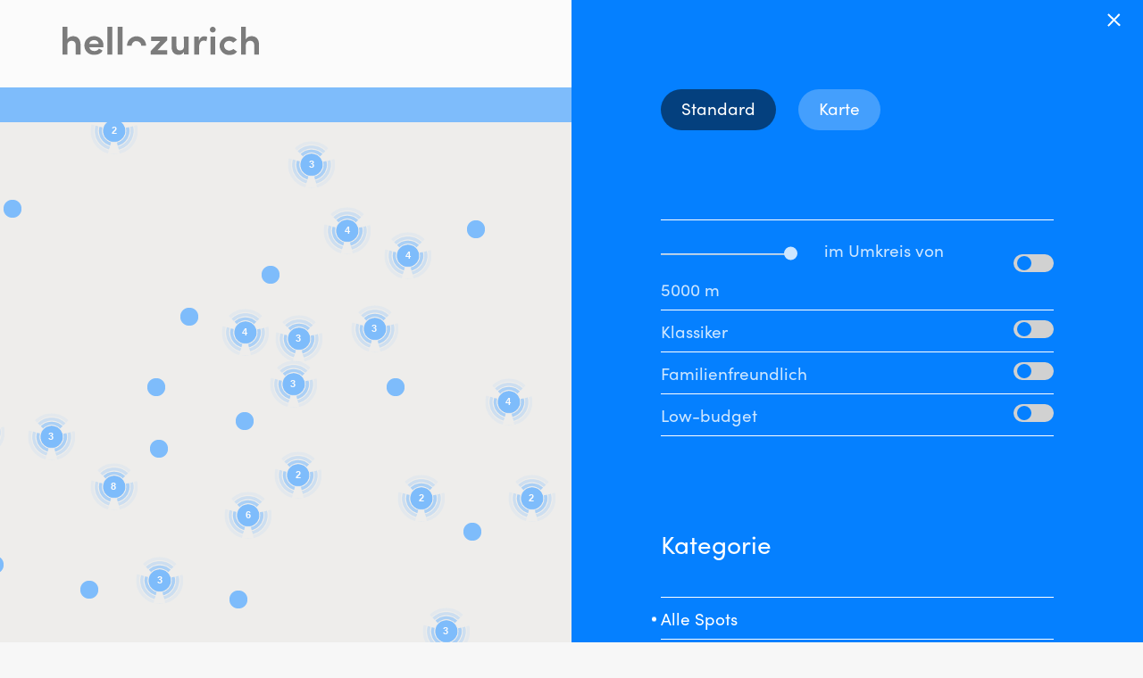

--- FILE ---
content_type: text/html; charset=utf-8
request_url: https://www.hellozurich.ch/de/karte.html
body_size: 6221
content:
<!DOCTYPE html>
<html lang="de">
<head>
<base href="https://www.hellozurich.ch/cms/">
	<meta name="apple-mobile-web-app-capable" content="yes"/>
	<meta name="apple-mobile-web-app-status-bar-style" content="black"/>
	<meta http-equiv="X-UA-Compatible" content="IE=edge">
	<meta name="viewport"
	      content="width=device-width, initial-scale=1.0">
	<title>hellozurich &ndash;&nbsp;Beitr&auml;ge (Kartenansicht)</title>
	<script src="https://use.typekit.net/ste4rzc.js"></script>
	<script>try {
		Typekit.load({async: false});
	} catch (e) {
	}</script>
	<!-- Old API <script
				src="https://apis.google.com/js/platform.js?hl=de"
				async
				defer></script>
<meta name="google-signin-client_id"
      content="275036878331-j252bff1tpqak3a7pu8rrmn001333jab.apps.googleusercontent.com"> -->
<script src="https://accounts.google.com/gsi/client" async defer></script>
<script>
	window.fbAsyncInit = function () {
		FB.init({
			appId: '242044416551111',
			cookie: true,
			xfbml: true,
			version: 'v3.0'
		});
		FB.AppEvents.logPageView();
	};

	(function (d, s, id) {
		var js, fjs = d.getElementsByTagName(s)[0];
		if (d.getElementById(id)) {
			return;
		}
		js = d.createElement(s);
		js.id = id;
		js.src = "https://connect.facebook.net/de_DE/sdk.js";
		fjs.parentNode.insertBefore(js, fjs);
	}(document, 'script', 'facebook-jssdk'));
</script>	<link href="css/style.css?v=3.131243334755475325442994" rel="stylesheet">
	<link rel="stylesheet" href="cookieconsent/style.css" media="print" onload="this.media='all'">
	<link rel="apple-touch-icon" sizes="180x180" href="https://www.hellozurich.ch/cms/upload/layout/favicon/apple-touch-icon.png">
	<link rel="icon" type="image/png" sizes="32x32" href="https://www.hellozurich.ch/cms/upload/layout/favicon/favicon-32x32.png">
	<link rel="icon" type="image/png" sizes="16x16" href="https://www.hellozurich.ch/cms/upload/layout/favicon/favicon-16x16.png">
	<link rel="manifest" href="https://www.hellozurich.ch/cms/upload/layout/favicon/manifest.json">
	<link rel="mask-icon" href="https://www.hellozurich.ch/cms/upload/layout/favicon/safari-pinned-tab.svg" color="#000000">
	<link rel="shortcut icon" href="https://www.hellozurich.ch/cms/upload/layout/favicon/favicon.ico">
	<meta name="msapplication-config" content="https://www.hellozurich.ch/cms/upload/layout/favicon/browserconfig.xml">
	<meta name="theme-color" content="#ffffff">
	<!-- Facebook Pixel Code -->
	<script>
	!function(f,b,e,v,n,t,s)
	{if(f.fbq)return;n=f.fbq=function(){n.callMethod?
	n.callMethod.apply(n,arguments):n.queue.push(arguments)};
	if(!f._fbq)f._fbq=n;n.push=n;n.loaded=!0;n.version='2.0';
	n.queue=[];t=b.createElement(e);t.async=!0;
	t.src=v;s=b.getElementsByTagName(e)[0];
	s.parentNode.insertBefore(t,s)}(window, document,'script',
	'https://connect.facebook.net/en_US/fbevents.js');
	fbq('init', '564803771462384');
	fbq('track', 'PageView');
	</script>
	<noscript><img height="1" width="1" style="display:none"
	src="https://www.facebook.com/tr?id=564803771462384&ev=PageView&noscript=1"
	/></noscript>
	<!-- End Facebook Pixel Code -->
	
	<!-- Google tag (gtag.js) -->
	<script async src="https://www.googletagmanager.com/gtag/js?id=G-8Y483DG64N"></script>
	<script>
	  window.dataLayer = window.dataLayer || [];
	  function gtag(){dataLayer.push(arguments);}
	  gtag('js', new Date());
	
	  gtag('config', 'G-8Y483DG64N');
	</script>
<meta name="description" content="Alle Beiträge auf einer Karte.">
<meta name="robots" content="index, follow">
<meta name="generator" content="CMS CONTENIDO 4.10">
<meta http-equiv="Content-Type" content="text/html; charset=utf-8">
<meta name="author" content="Tells Söhne">
<meta name="keywords" content="">
</head>
<body>
<script defer src="cookieconsent/script.js"></script>
<script defer src="cookieconsent/init.js"></script>
	<script>
		(function (i, s, o, g, r, a, m) {
			i['GoogleAnalyticsObject'] = r;
			i[r] = i[r] || function () {
				(i[r].q = i[r].q || []).push(arguments)
			}, i[r].l = 1 * new Date();
			a = s.createElement(o),
				m = s.getElementsByTagName(o)[0];
			a.async = 1;
			a.src = g;
			m.parentNode.insertBefore(a, m)
		})(window, document, 'script', 'https://www.google-analytics.com/analytics.js', 'ga');
		ga('create', 'UA-39383757-2', 'auto');
		if (location.hostname === 'hellozurich.local' || location.hostname === 'dev.hellozurich.ch') {
			ga('set', 'sendHitTask', null);
		}
		ga('send', 'pageview');
	</script>


<main>
	<div class="desktop-navigation bg-white hidden-xs">
	<div class="container">
		<div class="row col-same-height-center">
			<div class="col-xs-12 col-sm-3">
				<a href="/de/" class="logo"><img src="https://www.hellozurich.ch/cms/upload/layout/logo-hello-zurich.svg" alt="Logo"></a>
			</div>
			<div class="col-xs-12 col-sm-6 col-md-7 text-right">
				<div class="navigation">
					<a  class="active" 									href="/de/liste.html">Lieblingsorte</a>
					<a 									href="/de/aktuell/">Aktuell</a>
					<!-- <a 									href="/de/pass/vorteile/">Vorteile</a> -->
					<!-- <a href="https://shop.hellozurich.ch/" target="_blank">Shop</a> -->
					<a 									href="/de/events/">Events</a>
				</div>
			</div>
			<div class="col-xs-12 col-sm-3 col-md-2 text-right icon-set">
				<!-- <a class="favorite-link" href="/de/meine-favoriten.html">
					<img src="https://www.hellozurich.ch/cms/upload/layout/icons/icon-my-favorites.svg" alt="Favorites"  class="responsive">
									</a> -->

				<a href="#" class=" de  sidebar-link link-with-label" data-type="search"
				   onclick="ga('send', 'event', 'Functions', 'click', 'Search');">
					<img src="https://www.hellozurich.ch/cms/upload/layout/icons/search.svg" alt="Search"/>
					<span>Suche</span>
				</a>

				<button class="sidebar-link navigation-toggle" data-type="navigation" aria-label="Open Sidebar">
					<span></span>
					<span></span>
					<span></span>
				</button>
			</div>
		</div>
	</div>
	<div class="story-navbar-progress">
		<div class="story-navbar-progress-inner"></div>
	</div>

	<input type="hidden" id="userId" value=""/>
	<input type="hidden" id="crudAPI" value="/de/favorites-api-crud.html"/>
	<input type="hidden" id="loggedIn" value=""/>
</div>

	<div class="mobile-navigation bg-white visible-xs">
	<div class="story-navbar-progress">
		<div class="story-navbar-progress-inner"></div>
	</div>
	<div class="container no-pad">
		<div class="row">
			<div class="col-xs-12">
				<a href="/de/liste.html" class="icon active">
					<svg width="30" height="30" xmlns="http://www.w3.org/2000/svg" viewBox="0 0 30 30">
						<path d="M15 24.5s8-6.6 8-11-3.6-8-8-8-8 3.6-8 8 8 11 8 11z" fill="none" stroke="#000"
						      stroke-width="2"></path>
					</svg>

					<span class="text-label">Orte</span>
				</a>

				<a href="/de/aktuell/" class="icon ">
					<svg width="30" height="30" xmlns="http://www.w3.org/2000/svg" viewBox="0 0 30 30">
						<g fill="none" stroke="#000" stroke-width="2">
							<path d="M10.3 10.8H20m-9.7 3.6H20" stroke-linecap="square"></path>
							<path d="M12.2 19.2l-6.2.1V6.5h18v12.4h-5.9l-6.2 4.6"></path>
						</g>
					</svg>
					<span class="text-label">Aktuell</span>
				</a>

				<!--<a href="/de/pass/vorteile/" class="icon ">
					<svg width="30" height="30" xmlns="http://www.w3.org/2000/svg" viewBox="0 0 30 30">
						<rect stroke="#000" stroke-width="2" transform="rotate(90 14.5 15)" x="6" y="3" width="17" height="24"
						      rx="3" fill="none" fill-rule="evenodd" stroke-linejoin="round"/>
					</svg>
					<span class="text-label">Vorteile</span>
				</a> -->

				<!-- <a href="/de/meine-favoriten.html" class="icon ">
					<svg width="30" height="30" viewBox="0 0 30 30" version="1.1" xmlns="http://www.w3.org/2000/svg">
						<g stroke="none" stroke-width="2" fill="none" fill-rule="evenodd">
							<g id="icon_favorites" stroke="#000" stroke-width="2">
								<path d="M22.6051919,15.5347372 C23.433237,14.6280676 23.9423057,13.425312 23.9423057,12.1006388 C23.9423057,9.2830957 21.6587124,7 18.8416669,7 C17.2915703,7 15.9066846,7.69318926 14.9706552,8.78397953 C14.035621,7.69318926 12.6497401,7 11.1006388,7 C8.28359332,7 6,9.2830957 6,12.1006388 C6,13.4258097 6.50906864,14.6290628 7.33810905,15.5357325 L14.9716505,23.1732548 L22.6051919,15.5347372 Z"
								      id="Page-1-Copy"></path>
							</g>
						</g>
					</svg>
					<span class="text-label">Favoriten</span>
				</a> -->

				<a href="#" class="search sidebar-link icon" data-type="search"
				   onclick="ga('send', 'event', 'Functions', 'click', 'Filter');">
					<img src=" upload/layout/icons/search.svg" alt="seach"/>
					<span class="text-label">Suche</span>
				</a>

				<!--<a href="https://shop.hellozurich.ch/" target="_blank" class="icon">
					<img src=" upload/layout/icons/icon-shop.svg" alt="seach"/>
					<span class="text-label">Shop</span>
				</a> -->
				
				<a href="/de/events/" class="icon ">
					<svg version="1.1" xmlns="http://www.w3.org/2000/svg" width="30" height="30"
	 viewBox="0 0 30 30">
	<path fill="none" stroke="#000000" stroke-width="2" stroke-linecap="square" d="M7.2,12.5h15.3"/>
	<path fill="none" stroke="#000000" stroke-width="2" stroke-linecap="square" d="M10.4,9.2V6.3"/>
	<path fill="none" stroke="#000000" stroke-width="2" stroke-linecap="square" d="M19.2,9.2V6.3"/>
	<g>
		<path fill="none" stroke="#000000" stroke-width="2" stroke-linecap="square" d="M16.1,16.1"/>
	</g>
	<g>
		<path fill="none" stroke="#000000" stroke-width="2" stroke-linecap="square" d="M16.4,19.1h3.2"/>
	</g>
	<g>
		<path fill="none" stroke="#000000" stroke-width="2" stroke-linecap="square" d="M16.4,16h3.2"/>
	</g>
	<g>
		<path fill="none" stroke="#000000" stroke-width="2" stroke-linecap="square" d="M10.1,16.1"/>
	</g>
	<g>
		<path fill="none" stroke="#000000" stroke-width="2" stroke-linecap="square" d="M9.9,19.1h3.2"/>
	</g>
	<g>
		<path fill="none" stroke="#000000" stroke-width="2" stroke-linecap="square" d="M9.9,16h3.2"/>
	</g>
	<g>
		<path fill="none" stroke="#000000" stroke-width="1.5" stroke-linecap="square" d="M19.7,18.8 M10.1,18.8"/>
	</g>
	<path fill="none" stroke="#000000" stroke-width="2" d="M20.9,7.7h3l0,14.8l-18,0V7.7H20.9z"/>
</svg>
					<span class="text-label">Events</span>
				</a>

				<div>
					<button class="sidebar-link navigation-toggle" data-type="navigation" aria-label="Sidebard Menu">
						<span></span>
						<span></span>
						<span></span>
					</button>
					<span class="text-label">Menü</span>
				</div>

			</div>
		</div>
	</div>
</div>

	<div class="navigation-view bg-blue text-center">
	<div class="container">
		<div class="row">
			<div class="col-xs-12 text-right">

				
				<a href="#" class="filter-icon sidebar-link" data-type="filter"
				   onclick="ga('send', 'event', 'Functions', 'click', 'Filter');">
					<img src="https://www.hellozurich.ch/cms/upload/layout/icons/icon-filter.svg" alt="Filter"/>
					<span class="filter-text-not-selected">Filter setzen</span>
					<span class="filter-text-selected" style="display: none">Filter ändern</span>
				</a>
			</div>
		</div>
	</div>
</div>


	<div class="wrapper">
		<div class="content content-view bg-light-grey">
			<div class="big-map full-height-view "></div>																																		<div class="hidden">
		<div class="filter-notification">Lass dir Spots nach Interessen anzeigen. Oder nutze die Umkreissuche und zusätzliche Filter. <a href='' class='sidebar-link' data-type='filter'>Probiere es aus</a>.</div>
		<div class="locate-me-notification">Sag uns, wo du bist, und wir können dir Spots in deinem Umfeld zeigen. <a class='locate-me' href=''>Lokalisiere mich.</a></div>
		<div class="favorite-notification">Speichere Spots als Favoriten ab. Klicke dafür auf das Herz-Symbol oben rechts im Beitrag.</div>
		<div class="newsletter-notification">Möchtest du über neue Beiträge informiert werden? <a href="#newsletter">Abonniere</a> den hellozurich-Newsletter.</div>
	</div>
		</div>

	</div>

	<footer class="footer-view">
		<!--	<div class="key-partner">
		<div class="container">
			<div class="row">
				<div class="col-xs-12">
					<h3 class="key-partner__title">Key Partner</h3>
				</div>
			</div>

			<div class="row">
				<div class="col-xs-12">
																		<a
								class="key-partner__logo-wrapper"
								href="https://www.geschenkparadies.ch/"
								target="_blank"
							>
								<img
									class="key-partner__logo"
									src="https://www.hellozurich.ch/cms/upload/key-partner/1_geschenkparadies.ch.svg"
								/>
							</a>
															</div>
			</div>
		</div>
	</div>
-->
<div class="footer">
	<div class="container">
		<div class="row">
			<div class="col-xs-12 col-md-6 col-lg-push-4 col-lg-4 col-lg-push-4 col-lg-4">

				<p class="grey" id="newsletter">Melde dich für unseren Newsletter an und verpasse keinen Beitrag.</p>

				<form method="post" class="newsletter-form">
					<div class="row">
						<div class="col-xs-6">
							<input type="text" placeholder="Vorname" value="Vorname" name="firstname" class="required"/>
						</div>
						<div class="col-xs-6">
							<input type="text" placeholder="Nachname" value="Nachname" name="lastname" class="required"/>
						</div>
						<div class="col-xs-12">
							<input type="email" placeholder="E-Mail" value="" name="mail" class="required ">
						</div>

						<div class="col-xs-12">
							<div class="response"></div>
						</div>

						<div class="col-xs-12 newsletter-form__submit">
							<input type="submit" value="Anmelden" name="subscribe">
							<div class="credits-recaptcha">
								<small>This site is protected by reCAPTCHA and the Google 
									<a href="https://policies.google.com/privacy" target="_blank">Privacy Policy</a> and
									<a href="https://policies.google.com/terms" target="_blank">Terms of Service</a> apply.
								</small>
							</div>
						</div>
					</div>
									</form>
				<input type="hidden" value="/de/newsletter-api.html" name="newsletter-api">
			</div>

			<div class="col-xs-12 col-md-6 col-lg-pull-4 col-lg-4 xs-small-push-top sm-small-push-top">
				<p class="grey">Teile deine Fotos und Videos – nutze den Hashtag #hellozurich</p>
				<div class="share">
					<a href="https://www.facebook.com/hellozurich.ch" target="_blank" class="share-link">
						facebook
					</a>
					<a href="https://www.instagram.com/hellozurich.ch/" target="_blank" class="share-link">
						instagram
					</a>
					<a href="https://twitter.com/hellozurich_ch" target="_blank" class="share-link">
						twitter
					</a>
				</div>
			</div>

			<div class="col-xs-12 col-md-6 col-lg-offset-1 col-lg-3 link-list md-small-push-top">
				<a  href="/de/impressum/">Impressum</a>
				<a  href="/de/nutzungsbedingungen/">Nutzungsbedingungen</a>
				<a  href="/de/datenschutz/">Datenschutzerklärung</a>
			</div>
		</div>
	</div>
</div>

	</footer>

</main>

<div class="overlay"></div>

<div class="sidebar search">
	<div class="sidebar-content">
		<form action="/de/suchresultate.html" method="GET" class="search-form">
	<input type="text" class="search-input" id="search-input" name="search_term" placeholder="Suche">
	<label for="search-input" class="gutter-top text-right white-opacity">Drücke Enter, um die Suche zu starten, oder ESC, um das Fenster zu schliessen.</label>
</form>
<input type="hidden" name="autocomplete" value="/de/autocomplete.html" />	</div>
</div>

<div class="sidebar filter">
	<div class="sidebar-content">
		<div class="small-push-bottom">

	<ul class="vision-navigation">
		<li class="vision-navigation__item">
			<a class="vision-navigation__link " href="/de/liste.html">
				Standard
			</a>
		</li>

		<li class="vision-navigation__item">
			<a class="vision-navigation__link vision-navigation__link--active" href="/de/karte.html">
				Karte
			</a>
		</li>
	</ul>

	<!--<h3>Weitere Filter</h3>-->
	<h3>&nbsp;</h3>
	<table class="optional-filter gutter-top">
		<tr>
			<td class="filter-text">
				<input title="slider" type="text" class="slider"/>
				<span>
							im Umkreis von <span class="distance">5000</span>&nbsp;m
						</span>
			</td>
			<td>
				<label class="switch">
					<input type="checkbox" data-type="distanceFilter" disabled="disabled">
					<span class="switch-slider round"></span>
				</label>
			</td>
		</tr>
		<tr>
			<td class="filter-text">Klassiker</td>
			<td>
				<label class="switch">
					<input type="checkbox" data-type="classic">
					<span class="switch-slider round"></span>
				</label>
			</td>
		</tr>
		<tr>
			<td class="filter-text">Familienfreundlich</td>
			<td>
				<label class="switch">
					<input type="checkbox" data-type="family">
					<span class="switch-slider round"></span>
				</label>
			</td>
		</tr>
		<tr>
			<td class="filter-text">Low-budget</td>
			<td>
				<label class="switch">
					<input type="checkbox" data-type="low">
					<span class="switch-slider round"></span>
				</label>
			</td>
		</tr>
	</table>

</div>

<div>
	<h3>Kategorie</h3>
	<ul class="category-list gutter-top">
		<li data-type="0"><a class="active" href="">Alle Spots</a></li>
					<li data-type="2"><a href="">Cafés, Drinks & Snacks</a></li>
					<li data-type="7"><a href="">Kultur</a></li>
					<li data-type="8"><a href="">Nightlife & Entertainment</a></li>
					<li data-type="6"><a href="">Outdoor & Relax</a></li>
					<li data-type="19"><a href="">Restaurants</a></li>
					<li data-type="4"><a href="">Shopping</a></li>
					<li data-type="5"><a href="">Sightseeing</a></li>
			</ul>
	<input type="hidden" name="filterurl" value="/de/spot-api.html">
	</div>
	</div>
</div>

<div class="sidebar navigation">
	<!-- 		<a href="/de/pass/" class="login">
			<img src="https://www.hellozurich.ch/cms/upload/layout/icons/login_menu.svg" alt="Login" />
			<span>Login</span>
		</a>
		<a href="/de/pass/registrierung.html" class="login login--buy">
			<img src="https://www.hellozurich.ch/cms/upload/layout/icons/passkauf.svg" alt="hellozurichPass" />
			<span><span class="buy-pass">hellozurich</span>Pass kaufen</span>
		</a>
	 -->
	<div class="langchanger">
                						<a class="active" href="/de/karte.html">DE</a>
                
                						<a  href="/en/map-view.html">EN</a>
                
	</div>

	<div class="sidebar-content">
		<ul class="category-list">
			<li><a  href="/de/">Home</a></li>
			<!-- <li><a  href="/de/events/">Veranstaltungen</a></li> -->
			<!--<li><a  href="/de/kinoprogramm/">Kinoprogramm</a></li>-->
			<li><a  href="/de/ueber-uns/">Über uns</a></li>
			<!-- <li><a  href="/de/spenden/">Spenden</a></li> -->
			<!-- <li><a  href="/de/vision/">Vision</a></li> -->
			<li><a  href="/de/werbung/">Werbung</a></li>
			<!--<li><a  href="/de/">Mediadaten</a></li> -->
			<!--<li><a href="https://www.hellozurich-agentur.ch/" target="_blank">Agentur</a></li>-->
			<li><a  href="/de/kontakt/">Kontakt</a></li>
		</ul>
	</div>
</div>


<a href="#" id="sidebar-close"></a>

<div class="page-loader" style="display: none">
	<img src="https://www.hellozurich.ch/cms/upload/layout/logo-hello-zurich-white.svg" alt="" class="page-loader__logo">
</div>

<script src="https://ajax.googleapis.com/ajax/libs/jquery/1.11.3/jquery.min.js"></script>
<script src="js/noty.min.js"></script>
<script src="js/bootstrap.min.js"></script>
<!-- Test Key -->
<!-- <script src="https://www.google.com/recaptcha/api.js?render=6Ledwc0ZAAAAAPPNHV_ZaRUTS63hjQ44FrrRs5Hw"></script> -->
<!-- Live Key -->
<script src="https://www.google.com/recaptcha/api.js?render=6LfFwM0ZAAAAAEfc1nbXav7mCMNlbCCBzq6wISm4"></script>
<script src="js/init.js?v=4.0385461523414312341234124389992"></script>
<script src="https://maps.googleapis.com/maps/api/js?key=AIzaSyAWe75rAn3KNmXkZWig0DDkLEChNBH4QSQ"></script>
<script src="js/markerclusterer.js"></script>
<script src="js/infobubble.js?v=1.1"></script>
<script src="js/bootstrap-slider.min.js"></script>
<script src="js/filter.js?v=1.12313123123123"></script>
<script src="js/map.js?v=1.512"></script>
<script src="js/sidebar.js?v=4.12341234124134143"></script>
<script src="js/script.js?v=4.123412341241341434"></script>
<script src="js/favorite.js?v=4.12341234124134143"></script>
	<script>

      function logout() {
        googleSignOut();
        facebookSignOut();
      }

      function googleSignOut() {
        var auth2 = gapi.auth2.getAuthInstance();
        auth2.signOut();
      }

      function facebookSignOut() {
        console.dir(FB);
        FB.logout();
      }


      window.addEventListener('load', function() {
          /*-----------------------------------------------
          //     Load auth2 library from google
          //   -----------------------------------------------*/
          gapi.load("auth2", function () {
              gapi.auth2.init();
          });
      });

    </script>
<script type="text/javascript" src="https://www.hellozurich.ch/cms/cache/map-view---spots.js?v=1740644493"></script></body>
</html>



--- FILE ---
content_type: text/html; charset=utf-8
request_url: https://www.hellozurich.ch/de/spot-api.html?s=1
body_size: 16899
content:
{"items":[{"lat":47.37142,"long":8.542992,"idartlang":"60","link":"\/de\/spot\/blueme-under-de-boege.html","headline":"Blueme under de B&ouml;ge","subtitle":"Seit bald 50 Jahren steht Fritz Schneiter am Limmatquai und verkauft Blumen.","image":"upload\/spots\/blueme-boege\/teaser\/blueme-under-de-boege-hello-zurich-10.jpg","priority":"1","sponsored":false,"userID":null,"crudAPI":"/de/favorites-api-crud.html","categories":["Klassiker"]},{"lat":47.368691,"long":8.545642,"idartlang":"58","link":"\/de\/spot\/baeckerei-vohdin.html","headline":"B&auml;ckerei Vohdin","subtitle":"Elvira und Urs Vohdin f&uuml;hren die wohl &auml;lteste und kleinste B&auml;ckerei in Z&uuml;rich.","image":"upload\/spots\/vohdin\/teaser\/baeckerei-vohdin-hello-zurich-10.jpg","priority":"1","sponsored":false,"userID":null,"crudAPI":"/de/favorites-api-crud.html","categories":["Klassiker","Familienfreundlich"]},{"lat":47.379208,"long":8.544654,"idartlang":"374","link":"\/de\/spot\/kleine-freiheit.html","headline":"Kleine Freiheit","subtitle":"Rea Zaverdinos und Anna Rotter f&uuml;hren die Kleine Freiheit: Eine kleine Quartierbeiz, die mittlerweile von der ganzen Stadt geliebt wird.","image":"upload\/spots\/1972_Kleine_Freiheit\/teaser\/hello-zurich-kleine-freiheit-01.jpg","priority":"1","sponsored":false,"userID":null,"crudAPI":"/de/favorites-api-crud.html","categories":["Familienfreundlich"]},{"lat":47.373895,"long":8.544675,"idartlang":"55","link":"\/de\/spot\/punto-italiano.html","headline":"Punto Italiano","subtitle":"Er hat nichts weniger als das Panino erfunden. Wir haben Vincenzo am Z&auml;hringerplatz besucht.","image":"upload\/spots\/punto-italiano\/teaser\/punto-italiano-hello-zurich-10.jpg","priority":"1","sponsored":false,"userID":null,"crudAPI":"/de/favorites-api-crud.html","categories":[]},{"lat":47.372712,"long":8.54379,"idartlang":"147","link":"\/de\/spot\/boutique-booster.html","headline":"Boutique Booster","subtitle":"Marlonne, Marina und Roc Montandon f&uuml;hren die legend&auml;re Boutique Booster. Seit &uuml;ber vierzig Jahren ist der Laden f&uuml;r Mode und Subkultur seinem Stil treu geblieben.","image":"upload\/spots\/booster\/slider\/hello-zurich-booster-01.jpg","priority":"1","sponsored":false,"userID":null,"crudAPI":"/de/favorites-api-crud.html","categories":["Klassiker"]},{"lat":47.371255,"long":8.54416,"idartlang":"63","link":"\/de\/spot\/bodega-espanola.html","headline":"Bodega Espa&ntilde;ola","subtitle":"Eric Winist&ouml;rfer f&uuml;hrt die&nbsp;Bodega Espa&ntilde;ola, wo K&uuml;nstler, Touristen, Obdachlose und Million&auml;re aufeinandertreffen&nbsp;&ndash; und Lenin noch eine Rechnung offen hat.&nbsp;","image":"upload\/spots\/bodega-espanola\/hello-zurich-bodega-espanola-40.jpg","priority":"1","sponsored":false,"userID":null,"crudAPI":"/de/favorites-api-crud.html","categories":["Klassiker","Familienfreundlich","Low-budget"]},{"lat":47.376266,"long":8.53863,"idartlang":"115","link":"\/de\/spot\/roots.html","headline":"roots","subtitle":"Hermann Dill und Fr&eacute;d&eacute;ric Brunner wissen, wie die Zukunft schmeckt: vegan, fruchtig und mitunter so kalorienhaltig wie ein Big Mac &ndash; nur ges&uuml;nder.","image":"upload\/spots\/roots\/teaser\/roots-hello-zurich-10.jpg","priority":"1","sponsored":false,"userID":null,"crudAPI":"/de/favorites-api-crud.html","categories":["Familienfreundlich"]},{"lat":47.378525,"long":8.525975,"idartlang":"171","link":"\/de\/spot\/marta-flohmarkt.html","headline":"Marta Flohmarkt","subtitle":"Mit dem Regalflohmarkt bringt Myrielle Hambrecht ein nachhaltiges und &uuml;berraschend innovatives Ladenkonzept aus dem hohen Norden mitten nach Z&uuml;rich.","image":"upload\/spots\/1999_marta_flohmarkt\/slider\/hello-zurich-marta-flohmarkt-01.jpg","priority":"1","sponsored":false,"userID":null,"crudAPI":"/de/favorites-api-crud.html","categories":["Familienfreundlich","Low-budget"]},{"lat":47.371765,"long":8.543795,"idartlang":"84","link":"\/de\/spot\/condomeria.html","headline":"Condomeria","subtitle":"Bald wird der etwas andere Erotikshop 30 Jahre alt. Erika Knoll ist seit Beginn dabei.","image":"upload\/spots\/condomeria\/slider\/condomeria-hello-zurich-01.jpg","priority":"1","sponsored":false,"userID":null,"crudAPI":"/de/favorites-api-crud.html","categories":[]},{"lat":47.375128,"long":8.516666,"idartlang":"181","link":"\/de\/spot\/fein-und-dein.html","headline":"Fein &amp; Dein","subtitle":"Alte M&ouml;bel und Gebrauchsgegenst&auml;nde haben eine Geschichte zu erz&auml;hlen. Der Innenarchitekt und Schreiner Ayal Haneman bringt sie zum Reden.","image":"upload\/spots\/1998_fein_und_dein\/slider\/hello-zurich-fein-und-dein-01.jpg","priority":"1","sponsored":false,"userID":null,"crudAPI":"/de/favorites-api-crud.html","categories":[]},{"lat":47.372784,"long":8.546263,"idartlang":"117","link":"\/de\/spot\/haarschopf.html","headline":"Haar-Schopf","subtitle":"Heinz Hofer, der Coiffeur ohne freie Termine, ist verschwiegener als der Pfarrer nach der Beichte.","image":"upload\/spots\/haarschopf\/slider\/haarschopf-hello-zurich-01.jpg","priority":"1","sponsored":false,"userID":null,"crudAPI":"/de/favorites-api-crud.html","categories":["Klassiker"]},{"lat":47.370827,"long":8.557247,"idartlang":"121","link":"\/de\/spot\/kafi-paradiesli.html","headline":"Kafi Paradiesli","subtitle":"Wer ins Paradies will, muss nach Z&uuml;rich-Hottingen zu Katja Graber &ndash; und erh&auml;lt mit etwas Gl&uuml;ck ein St&uuml;ck weissen Schokoladenkuchen.","image":"upload\/spots\/paradiesli\/slider\/paradiesli-hello-zurich-01.jpg","priority":"1","sponsored":false,"userID":null,"crudAPI":"/de/favorites-api-crud.html","categories":["Familienfreundlich"]},{"lat":47.371366,"long":8.544059,"idartlang":"65","link":"\/de\/spot\/schwarzenbach-kolonialwaren.html","headline":"Schwarzenbach Kolonialwaren","subtitle":"Heini Schwarzenbach f&uuml;hrt den Delikatessenladen an der M&uuml;nstergasse in der f&uuml;nften Generation.","image":"upload\/spots\/schwarzenbach\/teaser\/schwarzenbach-hello-zurich-25.jpg","priority":"1","sponsored":false,"userID":null,"crudAPI":"/de/favorites-api-crud.html","categories":["Klassiker","Familienfreundlich"]},{"lat":47.393434,"long":8.529436,"idartlang":"109","link":"\/de\/spot\/nordbruecke.html","headline":"Nordbr&uuml;cke","subtitle":"Die Caf&eacute; Bar Nordbr&uuml;cke hat Tradition &ndash; Felix Haldimann, Marcel Ferri und Daniel Seitz haben sie 2007 neu belebt. Und eine Erfolgsgeschichte nahm ihren Lauf.&nbsp;","image":"upload\/spots\/nordbruecke\/hello-zurich-nordbruecke-40.jpg","priority":"1","sponsored":false,"userID":null,"crudAPI":"/de/favorites-api-crud.html","categories":["Familienfreundlich","Low-budget"]},{"lat":47.379344,"long":8.526066,"idartlang":"130","link":"\/de\/spot\/bar63.html","headline":"Bar 63","subtitle":"Pascal K&auml;hlin, Jonas Schwarz und Michel Mono f&uuml;hren die Bar 63. Das Lokal an &laquo;der sch&ouml;nsten Ecke Z&uuml;richs&raquo; haben sie zu einem Mekka f&uuml;r Rum-Liebhaber gemacht.","image":"upload\/spots\/bar63\/slider\/hello-zurich-bar63-01.jpg","priority":"1","sponsored":false,"userID":null,"crudAPI":"/de/favorites-api-crud.html","categories":[]},{"lat":47.371837,"long":8.543673,"idartlang":"132","link":"\/de\/spot\/saftlade.html","headline":"Saftlade","subtitle":"David Kaldeck hat den Saftlade &ndash; die &auml;lteste Saftbar der Schweiz &ndash; 2015 &uuml;bernommen und ihm gleich einen frischen Anstrich verpasst.","image":"upload\/spots\/saftlade\/slider\/hello-zurich-saftlade-05.jpg","priority":"1","sponsored":false,"userID":null,"crudAPI":"/de/favorites-api-crud.html","categories":["Klassiker","Familienfreundlich"]},{"lat":47.372623,"long":8.54371,"idartlang":"128","link":"\/de\/spot\/henrici.html","headline":"Caf&eacute; Henrici","subtitle":"Felix, Doroth&eacute;e und Joab geh&ouml;ren seit der Er&ouml;ffnung 2009 zum Team des Caf&eacute; Henrici. In der schnelllebigen Gastroszene eine Ewigkeit.","image":"upload\/spots\/henrici\/slider\/hello-zurich-henrici-01.jpg","priority":"1","sponsored":false,"userID":null,"crudAPI":"/de/favorites-api-crud.html","categories":["Familienfreundlich"]},{"lat":47.3691,"long":8.562816,"idartlang":"163","link":"\/de\/spot\/meinrads-puppen-und-baerenklinik.html","headline":"Meinrads Puppen- und B&auml;renklinik","subtitle":"Er hatte schon Hunderte Puppen, Teddyb&auml;ren und Schmusetierchen unter der Nadel: Meinrad R&ouml;&ouml;sli f&uuml;hrt seit 31 Jahren eine Puppen- und B&auml;renklinik.","image":"upload\/spots\/2018\/puppenklinik\/Slider\/hello-zurich-meinrads-puppenklinik-01.jpg","priority":"1","sponsored":false,"userID":null,"crudAPI":"/de/favorites-api-crud.html","categories":["Klassiker"]},{"lat":47.372513,"long":8.545038,"idartlang":"123","link":"\/de\/spot\/uhrenatelier.html","headline":"Uhren Atelier Rindermarkt","subtitle":"Theodor Wachtel ist der Inhaber des Uhrengesch&auml;fts, in dem die Zeit langsamer l&auml;uft.","image":"upload\/spots\/uhrenatelier\/slider\/uhrenatelier-hello-zurich-01.jpg","priority":"1","sponsored":false,"userID":null,"crudAPI":"/de/favorites-api-crud.html","categories":[]},{"lat":47.381838,"long":8.530904,"idartlang":"139","link":"\/de\/spot\/velocitta.html","headline":"Velocitt&agrave;","subtitle":"Seit mehr als zehn Jahren betreibt Enrico Mounayer an der Neugasse seinen Veloladen. Im Velocitt&agrave; herrscht das einfache Handwerk vor &ndash; E-Velos gibt es keine.","image":"upload\/spots\/velocitta\/slider\/hello-zurich-velocitta-01.jpg","priority":"1","sponsored":false,"userID":null,"crudAPI":"/de/favorites-api-crud.html","categories":[]},{"lat":47.392197,"long":8.51879,"idartlang":"992","link":"\/de\/spot\/spheres.html","headline":"Sph&egrave;res","subtitle":"Buchladen, Caf&eacute; und B&uuml;hne in einem &ndash; geht das gut? Philipp Probst, Gesch&auml;ftsf&uuml;hrer des Sph&egrave;res, weiss: Ja, das geht gut. Sogar immer besser.","image":"upload\/10_Spots_19\/1822_Spheres\/Teaser\/hellozurich-spheres-10.jpg","priority":"1","sponsored":false,"userID":null,"crudAPI":"/de/favorites-api-crud.html","categories":[]},{"lat":47.36653,"long":8.5442,"idartlang":"142","link":"\/de\/spot\/herzbaracke.html","headline":"Salon Theater Herzbaracke","subtitle":"Federico Emanuel Pfaffen ist der Leiter des schwimmenden Salontheaters &ndash; des hom&ouml;opathischen Mittels gegen Herzbaracken.","image":"upload\/spots\/herzbaracke\/slider\/hello-zurich-herzbaracke-01.jpg","priority":"1","sponsored":false,"userID":null,"crudAPI":"/de/favorites-api-crud.html","categories":[]},{"lat":47.373647,"long":8.544812,"idartlang":"134","link":"\/de\/spot\/cafe-zaehringer.html","headline":"Caf&eacute; Z&auml;hringer","subtitle":"Die alternative Caf&eacute;bar hat 15 Chefs. Drei von ihnen sind Melina, Alejandro und Joel.","image":"upload\/spots\/cafe-zaehringer\/slider\/hello-zurich-cafe-zaehringer-01.jpg","priority":"1","sponsored":false,"userID":null,"crudAPI":"/de/favorites-api-crud.html","categories":["Klassiker","Familienfreundlich","Low-budget"]},{"lat":47.376439,"long":8.533256,"idartlang":"205","link":"\/de\/spot\/hafenkneipe.html","headline":"Hafenkneipe","subtitle":"Roger Hafner f&uuml;hrt die Hafenkneipe. Hier sitzen Krawatten- und Irokesentr&auml;ger zusammen beim Bier.","image":"upload\/spots\/1996_hafenkneipe\/slider\/Hello-Zurich-Hafenkneipe-01.jpg","priority":"1","sponsored":false,"userID":null,"crudAPI":"/de/favorites-api-crud.html","categories":[]},{"lat":47.371107,"long":8.541475,"idartlang":"215","link":"\/de\/spot\/tabak-laedeli.html","headline":"Wagner Tabak-L&auml;deli","subtitle":"Sein Gesch&auml;ft qualmt &ndash; l&ouml;st sich aber nicht in Rauch auf. Seit 30 Jahren verkauft Ren&eacute; Wagner an der Storchengasse Pfeifen und Zigarren.","image":"upload\/spots\/1994_tabak_laedeli\/slider\/hello-zurich-tabak-ldeli-21.jpg","priority":"1","sponsored":false,"userID":null,"crudAPI":"/de/favorites-api-crud.html","categories":["Klassiker"]},{"lat":47.380107,"long":8.527237,"idartlang":"238","link":"\/de\/spot\/schneiderei.html","headline":"Die Schneiderei","subtitle":"Ein Elektroschuppen versteckt in einem D&ouml;nerladen. Thomas Nussbaumer ist erfolgreicher Clubbesitzer &ndash; ohne Konzept und aus Versehen.","image":"upload\/spots\/1991_Schneiderei\/11_slider\/hello-zurich-schneiderei-01.jpg","priority":"1","sponsored":false,"userID":null,"crudAPI":"/de/favorites-api-crud.html","categories":[]},{"lat":47.37594,"long":8.544534,"idartlang":"248","link":"\/de\/spot\/ebrietas.html","headline":"Ebrietas","subtitle":"Ein Treffpunkt f&uuml;r knallharte Jungs mit weichen Herzen: Philipp Kessler f&uuml;hrt im Niederdorf die Ebrietas Bar.","image":"upload\/spots\/1997_ebrietas\/slider\/hello-zurich-ebrietas-bar-01.jpg","priority":"1","sponsored":false,"userID":null,"crudAPI":"/de/favorites-api-crud.html","categories":[]},{"lat":47.382261,"long":8.514823,"idartlang":"229","link":"\/de\/spot\/wunderkammer.html","headline":"Wunderkammer","subtitle":"Der Tierpr&auml;parate-Sammler und Zauberer Christian Link ist bekannt f&uuml;r seine kunstvollen Tierpr&auml;parate. In seinem Schaulager finden sich seltene Kuriosit&auml;ten.","image":"upload\/spots\/1992_Wunderkammer\/hello-zurich-wunderkammer-40.jpg","priority":"1","sponsored":false,"userID":null,"crudAPI":"/de/favorites-api-crud.html","categories":[]},{"lat":47.385089,"long":8.519697,"idartlang":"259","link":"\/de\/spot\/urban-surf.html","headline":"Urbansurf","subtitle":"Dank Patrick Eichler m&uuml;ssen Surfer nicht mehr nach Bali fliegen, sondern finden die perfekte Welle gleich neben der Hardbr&uuml;cke.","image":"upload\/spots\/1988_Urban_Surf\/Slider\/hello-zurich-urban-surf-25.jpg","priority":"1","sponsored":false,"userID":null,"crudAPI":"/de/favorites-api-crud.html","categories":[]},{"lat":47.362366,"long":8.535553,"idartlang":"297","link":"\/de\/spot\/voliere.html","headline":"Voliere","subtitle":"Elisabeth Schlumpf k&uuml;mmert sich pro Jahr um &uuml;ber 2000 V&ouml;gel aus aller Welt.","image":"upload\/spots\/1981_Voliere\/slider\/hello-zurich-voliere-01.jpg","priority":"1","sponsored":false,"userID":null,"crudAPI":"/de/favorites-api-crud.html","categories":["Klassiker","Familienfreundlich","Low-budget"]},{"lat":47.373125,"long":8.539751,"idartlang":"304","link":"\/de\/spot\/spielzeugmuseum.html","headline":"Spielzeugmuseum","subtitle":"Die 78-j&auml;hrige Ruth Holzer ist die Enkelin von Franz Carl Weber &ndash; und Leiterin des Spielzeugmuseums.","image":"upload\/spots\/1984_Spielzeugmuseum\/slider\/hello-zurich-spielzeugmuseum-01.jpg","priority":"1","sponsored":false,"userID":null,"crudAPI":"/de/favorites-api-crud.html","categories":["Klassiker","Familienfreundlich","Low-budget"]},{"lat":47.395107,"long":8.531866,"idartlang":"293","link":"\/de\/spot\/chaima.html","headline":"Chaima Thai Take Away","subtitle":"Thitikarn Chaima serviert in ihrem Take-away frische Thai-Gerichte. Auf Zusatzstoffe und k&uuml;nstliche Geschmacksverst&auml;rker verzichtet sie.&nbsp;","image":"upload\/aktuell\/1965_Chaima\/Slider\/hello-zurich-chaima-26.jpg","priority":"1","sponsored":false,"userID":null,"crudAPI":"/de/favorites-api-crud.html","categories":["Familienfreundlich","Low-budget"]},{"lat":47.356757,"long":8.548814,"idartlang":"301","link":"\/de\/spot\/gelati-am-see.html","headline":"Gelati am See","subtitle":"Beim Hafen Riesbach verkauft der Z&uuml;rcher Daniel Kissling seit zwei Jahrzehnten italienische Gelati.","image":"upload\/aktuell\/1966_Gelati_am_see\/slider\/hello-zurich-gelati-am-see-25.jpg","priority":"1","sponsored":false,"userID":null,"crudAPI":"/de/favorites-api-crud.html","categories":["Klassiker","Familienfreundlich","Low-budget"]},{"lat":47.370117,"long":8.543569,"idartlang":"326","link":"\/de\/spot\/grossmuenster.html","headline":"Grossm&uuml;nster","subtitle":"Francesco Gargiulo hat den Schl&uuml;ssel zu Z&uuml;richs Wahrzeichen. Seit 25 Jahren arbeitet er im Grossm&uuml;nster als Sigrist.","image":"upload\/spots\/1974_Grossmuenster\/slider\/hello-zurich-grossmuenster-01.jpg","priority":"1","sponsored":false,"userID":null,"crudAPI":"/de/favorites-api-crud.html","categories":["Klassiker","Familienfreundlich","Low-budget"]},{"lat":47.373523,"long":8.545271,"idartlang":"366","link":"\/de\/spot\/musee-visionnaire.html","headline":"Mus&eacute;e Visionnaire","subtitle":"Manuela Hitz ist k&uuml;nstlerische Leiterin und Kuratorin des Mus&eacute;e Visionnaire, das Werke von Aussenseiterk&uuml;nstlern ausstellt.","image":"upload\/spots\/1973_Musee_Visionnaire\/slider\/hello-zurich-musee-visionnaire-01.jpg","priority":"1","sponsored":false,"userID":null,"crudAPI":"/de/favorites-api-crud.html","categories":[]},{"lat":47.368769,"long":8.53564,"idartlang":"303","link":"\/de\/spot\/balboa.html","headline":"Balboa Fitness","subtitle":"Timo Klein hat Balboa mitgegr&uuml;ndet. In den ungew&ouml;hnlichen Fitnesscentren wird in Gruppen trainiert &ndash; und danach ein gesundes M&uuml;esli gegessen.","image":"upload\/spots\/1979_Balboa\/Slider\/hello-zurich-balboa-25.jpg","priority":"1","sponsored":false,"userID":null,"crudAPI":"/de/favorites-api-crud.html","categories":[]},{"lat":47.362586,"long":8.518739,"idartlang":"381","link":"\/de\/spot\/la-flor.html","headline":"La Flor","subtitle":"Laura Sch&auml;lchli zeigt gestandenen K&ouml;chen, wie man Blut zu feinen Gerichten verkocht und beweist, dass es f&uuml;r k&ouml;stliche Schokolade keine Zusatzstoffe braucht.","image":"upload\/aktuell\/1937_LaFlor\/Slider\/hello-zurich-la-flor12.jpg","priority":"1","sponsored":false,"userID":null,"crudAPI":"/de/favorites-api-crud.html","categories":["Familienfreundlich"]},{"lat":47.383991,"long":8.529174,"idartlang":"432","link":"\/de\/spot\/konditorei-confiserie-caredda.html","headline":"Konditorei Confiserie Caredda","subtitle":"Die Konditorei Confiserie Caredda an der Josefstrasse bringt seit 20 Jahren Italianit&agrave; nach Z&uuml;rich. Daf&uuml;r gab es f&uuml;r Paolo Caredda schon mal eine Weihnachtskarte von Viktor Giacobbo.","image":"upload\/spots\/1969_Caredda\/Teaser\/hello-zurich-caredda-01.jpg","priority":"1","sponsored":false,"userID":null,"crudAPI":"/de/favorites-api-crud.html","categories":["Klassiker","Familienfreundlich"]},{"lat":47.388875,"long":8.536109,"idartlang":"920","link":"\/de\/spot\/cafe-des-amis.html","headline":"Caf&eacute; des Amis","subtitle":"Der Wipkinger Quartierliebling zieht auch immer mehr Touristen an. Deshalb hat Mitgr&uuml;nder Miguel Castro jetzt die Karte auf Englisch &uuml;bersetzen lassen.","image":"upload\/10_Spots_19\/1827_Cafedesamis\/teaser\/hello-zurich-cafe-des-amis-20.jpg","priority":"1","sponsored":false,"userID":null,"crudAPI":"/de/favorites-api-crud.html","categories":[]},{"lat":47.378646,"long":8.532197,"idartlang":"403","link":"\/de\/spot\/zaemae.html","headline":"Z&auml;m&auml;","subtitle":"Rainer Neusius, Yvette Morkos und Sebastian Lanz verkaufen in ihrem Laden Z&auml;m&auml; nur fair produzierte Kleider und Accessoires.","image":"upload\/spots\/1971_Zaemae\/Teaser\/hello-zurich-zaemae-16.jpg","priority":"1","sponsored":false,"userID":null,"crudAPI":"/de/favorites-api-crud.html","categories":[]},{"lat":47.375332,"long":8.52599,"idartlang":"419","link":"\/de\/spot\/flohmarkt-kanzlei.html","headline":"Flohmarkt Kanzlei","subtitle":"Seit &uuml;ber zwanzig Jahren verkauft Herbert Kuster jeden Samstag auf dem Flohmarkt Kanzlei seine Waren.","image":"upload\/spots\/1970_Kanzlei\/Teaser\/hello-zurich-flohmarkt-kanzlei-01.jpg","priority":"1","sponsored":false,"userID":null,"crudAPI":"/de/favorites-api-crud.html","categories":["Klassiker","Familienfreundlich","Low-budget"]},{"lat":47.368131,"long":8.545668,"idartlang":"535","link":"\/de\/spot\/anna-nia.html","headline":"Anna Nia","subtitle":"Die Z&uuml;rcher Modedesignerin Anna Nia verkauft in ihrem Laden im Niederdorf schlichte Kleidung.","image":"upload\/10_Spots_19\/1953_Anna_Nia\/slider\/hello-zurich-anna-nia-01.jpg","priority":"1","sponsored":false,"userID":null,"crudAPI":"/de/favorites-api-crud.html","categories":[]},{"lat":47.376834,"long":8.528291,"idartlang":"463","link":"\/de\/spot\/fiona-k.html","headline":"Atelier Fiona K.","subtitle":"Die Z&uuml;rcher Designerin Fiona Knecht malt in ihrem Atelier Pin-up-Girls und Burlesque-T&auml;nzerinnen auf Seident&uuml;cher.","image":"upload\/spots\/1959_Fiona_K\/slider\/hello-zurich-fiona-k-01.jpg","priority":"1","sponsored":false,"userID":null,"crudAPI":"/de/favorites-api-crud.html","categories":[]},{"lat":47.376978,"long":8.540192,"idartlang":"455","link":"\/de\/spot\/sala-of-tokyo.html","headline":"Sala of Tokyo","subtitle":"Das Sala of Tokyo ist das &auml;lteste japanische Restaurant der Schweiz. Gef&uuml;hrt wird es von Lorenz Muster, der selbst zwei Jahre lang in Tokio gekocht hat: &laquo;Die japanische K&uuml;che fasziniert mich.&raquo;","image":"upload\/spots\/1936_SalaOfTokyo\/Teaser\/hello-zurich-sala-of-tokyo-20.jpg","priority":"1","sponsored":false,"userID":null,"crudAPI":"/de/favorites-api-crud.html","categories":["Klassiker"]},{"lat":47.375255,"long":8.513287,"idartlang":"517","link":"\/de\/spot\/kafi-dihei.html","headline":"Kafi Dihei","subtitle":"Vom Schulm&auml;dchen bis zum Bauarbeiter: Im Caf&eacute; von Geraldine Gschwend und Sabinska Binswanger f&uuml;hlen sich alle wie in Grossmutters Stube.","image":"upload\/10_Spots_19\/1952_Kafi_Dihei\/Teaser\/hello-zurich-kafidihei_01.jpg","priority":"1","sponsored":false,"userID":null,"crudAPI":"/de/favorites-api-crud.html","categories":["Familienfreundlich"]},{"lat":47.373537,"long":8.544152,"idartlang":"467","link":"\/de\/spot\/heaven.html","headline":"Heaven","subtitle":"Marco Uhlig f&uuml;hrt den Queer-Club Heaven im Niederdorf. &laquo;Hier feiern die verschiedensten Menschen&raquo;, sagt Marco. Er arbeitet jedes Wochenende im Club.","image":"upload\/spots\/1958_Club_Heaven\/slider\/hello-zurich-heaven-01.jpg","priority":"1","sponsored":false,"userID":null,"crudAPI":"/de/favorites-api-crud.html","categories":[]},{"lat":47.369679737352406,"long":8.536613483139948,"idartlang":"521","link":"\/de\/spot\/miyuko.html","headline":"Miyuko","subtitle":"Das Miyuko ist das kleine, bunte Wunderland von Sara Hochuli, in dem Tortentr&auml;ume wahr werden und das Fr&uuml;hst&uuml;ck die Geniesser lockt.","image":"upload\/10_Spots_19\/1954_Miyuko\/slider\/hello-zurich-miyuko-01.jpg","priority":"1","sponsored":false,"userID":null,"crudAPI":"/de/favorites-api-crud.html","categories":["Familienfreundlich"]},{"lat":47.367618,"long":8.541715,"idartlang":"596","link":"\/de\/spot\/bar-am-wasser.html","headline":"Bar am Wasser","subtitle":"Wer bei Dirk Hany einkehrt, geniesst den Service eines 5-Sterne-Hotels &ndash; ohne &uuml;bernachten zu m&uuml;ssen.","image":"upload\/10_Spots_19\/1947_Bar_am_Wasser\/teaser\/hello-zurich-bar-am-wasser-01.jpg","priority":"1","sponsored":false,"userID":null,"crudAPI":"/de/favorites-api-crud.html","categories":[]},{"lat":47.381008,"long":8.533816,"idartlang":"478","link":"\/de\/spot\/hazels-boudoir.html","headline":"Hazels Boudoir","subtitle":"Ursula Meili versch&ouml;nert Frauen mit Kleidern und Accessoires aus den 20er- bis 60er-Jahren.","image":"upload\/spots\/1957_Hazels_Boudoir\/slider\/hello-zurich-hazels-boudoir-01.jpg","priority":"1","sponsored":false,"userID":null,"crudAPI":"/de/favorites-api-crud.html","categories":[]},{"lat":47.372389,"long":8.545027,"idartlang":"551","link":"\/de\/spot\/travel-book-shop.html","headline":"Travel Book Shop","subtitle":"Regula Weber verschafft in ihrem Travel Book Shop Globetrottern den n&ouml;tigen &Uuml;berblick und verhilft Sofareisenden zu spannenden Abenteuern.","image":"upload\/10_Spots_19\/1950_Travel_Book_Shop\/slider\/hello-zurich-travelbookshop-01.jpg","priority":"1","sponsored":false,"userID":null,"crudAPI":"/de/favorites-api-crud.html","categories":["Klassiker","Familienfreundlich"]},{"lat":47.371633,"long":8.541206,"idartlang":"648","link":"\/de\/spot\/montmartre.html","headline":"Montmartre","subtitle":"Wer im Bistro von Marc-Antoine Kaeppel und Raffaele Sutter sitzt, f&uuml;hlt sich wie im bekannten K&uuml;nstlerviertel von Paris.","image":"upload\/10_Spots_19\/1934_montmartre\/Teaser\/hello-zurich-montmartre-01.jpg","priority":"1","sponsored":false,"userID":null,"crudAPI":"/de/favorites-api-crud.html","categories":[]},{"lat":47.372571,"long":8.526133,"idartlang":"497","link":"\/de\/spot\/molokai.html","headline":"Molokai","subtitle":"Tamara Aharon hat das Schmucklabel Molokai gegr&uuml;ndet. &laquo;Schmuckmachen hat mir eine ganz neue Welt er&ouml;ffnet&raquo;, sagt sie.","image":"upload\/10_Spots_19\/1956_Molokai\/slider\/hello-zurich-molokai-01.jpg","priority":"1","sponsored":false,"userID":null,"crudAPI":"/de/favorites-api-crud.html","categories":[]},{"lat":47.377103,"long":8.526055,"idartlang":"546","link":"\/de\/spot\/acid.html","headline":"Acid","subtitle":"Direkt an der Langstrasse betreiben Yann Gurtner und Sheila Lopardo eine Bar, die nicht nur Partyg&auml;nger anzieht.","image":"upload\/10_Spots_19\/1951_Acid\/slider\/hello-zurich-acid-01.jpg","priority":"1","sponsored":false,"userID":null,"crudAPI":"/de/favorites-api-crud.html","categories":[]},{"lat":47.373101,"long":8.534459,"idartlang":"573","link":"\/de\/spot\/babus.html","headline":"Babu&rsquo;s Bakery and Coffeeshop","subtitle":"Im Lokal von Sandra Kubista isst man Geb&auml;ck aus der hauseigenen Backstube und trinkt Kaffee, der von Profis gebr&uuml;ht wird.","image":"upload\/10_Spots_19\/1949_Babus\/teaser\/hello-zurich-babus-55.jpg","priority":"1","sponsored":false,"userID":null,"crudAPI":"/de/favorites-api-crud.html","categories":[]},{"lat":47.37348953828149,"long":8.519678511157307,"idartlang":"511","link":"\/de\/spot\/sihl-records.html","headline":"Sihl Records","subtitle":"Andreas M&uuml;ller betreibt mit Sihl Records den vermutlich erfolgreichsten Plattenladen Z&uuml;richs &ndash; ganz ohne Laufkundschaft.","image":"upload\/10_Spots_19\/1955_Sihl_Records\/slider\/hello-zurich-sihl-records-01.jpg","priority":"1","sponsored":false,"userID":null,"crudAPI":"/de/favorites-api-crud.html","categories":[]},{"lat":47.368364,"long":8.545773,"idartlang":"589","link":"\/de\/spot\/mr-pinocchio.html","headline":"Mr. Pinocchio","subtitle":"Antonella Ghelardi verkauft in ihrem Laden altmodische Spielzeuge und Bilderb&uuml;cher in den verschiedensten Sprachen.","image":"upload\/10_Spots_19\/1948_Pinocchio\/slider\/hello-zurich-mr-pinocchio-01.jpg","priority":"1","sponsored":false,"userID":null,"crudAPI":"/de/favorites-api-crud.html","categories":["Familienfreundlich"]},{"lat":47.372666,"long":8.545849,"idartlang":"672","link":"\/de\/spot\/papier-5.html","headline":"Papier 5","subtitle":"Alle, die Anita Bodmers Gesch&auml;ft betreten, wollen jemandem eine Freude machen: Die Z&uuml;rcherin verkauft ausschliesslich Schreibwaren und kleine Geschenke.","image":"upload\/10_Spots_19\/1941_Papier5\/Teaser\/hello-zurich-papier-5-01.jpg","priority":"1","sponsored":false,"userID":null,"crudAPI":"/de/favorites-api-crud.html","categories":[]},{"lat":47.371897,"long":8.534979,"idartlang":"660","link":"\/de\/spot\/talacker.html","headline":"Talacker","subtitle":"Im Kultlokal von Urs M&uuml;hlherr, Chris Schaad und Maja Kunzelmann gibt&rsquo;s mittags asiatisches Essen und abends Aperitif.","image":"upload\/10_Spots_19\/1942__Talacker\/Teaser\/hello-zurich-talacker-20.jpg","priority":"1","sponsored":false,"userID":null,"crudAPI":"/de/favorites-api-crud.html","categories":["Klassiker"]},{"lat":47.376585,"long":8.528548,"idartlang":"545","link":"\/de\/spot\/kazu.html","headline":"Kazu","subtitle":"Die Modedesignerin Kazu Huggler l&auml;sst sich f&uuml;r ihre Kollektionen von Japan inspirieren.","image":"upload\/10_Spots_19\/1945__Kazu\/Teaser\/hello-zurich-kazu-01.jpg","priority":"1","sponsored":false,"userID":null,"crudAPI":"/de/favorites-api-crud.html","categories":[]},{"lat":47.391491,"long":8.537039,"idartlang":"607","link":"\/de\/spot\/the-new-new.html","headline":"The New New","subtitle":"Lucy Prader f&uuml;hrt an der Rotbuchstrasse einen Secondhand-Shop &ndash; und ist von jedem einzelnen Teil darin &uuml;berzeugt.","image":"upload\/10_Spots_19\/1946_The_New_New\/slider\/hello-zurich-the-new-new-01.jpg","priority":"1","sponsored":false,"userID":null,"crudAPI":"/de/favorites-api-crud.html","categories":[]},{"lat":47.375641,"long":8.52883,"idartlang":"702","link":"\/de\/spot\/andrea-hinnen.html","headline":"Andrea Hinnen","subtitle":"Kleider mit Kolibris, Katzen und Granat&auml;pfeln: Die Z&uuml;rcher Modemacherin Andrea Hinnen entwirft farbenfrohe Kollektionen.","image":"upload\/10_Spots_19\/1938_Andrea_Hinnen\/slider\/hello-zurich-andrea-hinnen-01.jpg","priority":"1","sponsored":false,"userID":null,"crudAPI":"/de/favorites-api-crud.html","categories":[]},{"lat":47.370438,"long":8.521892,"idartlang":"635","link":"\/de\/spot\/honig-kuchen.html","headline":"Honig Kuchen","subtitle":"Anet Strusinski und Anna Hochreuter verkaufen in ihrem Laden Selbstgemachtes und Produkte, die sie am liebsten selbst chr&ouml;meln w&uuml;rden.","image":"upload\/10_Spots_19\/1944__Honigkuchen\/Teaser\/hello-zurich-honig-kuchen-01.jpg","priority":"1","sponsored":false,"userID":null,"crudAPI":"/de/favorites-api-crud.html","categories":[]},{"lat":47.373701,"long":8.541877,"idartlang":"778","link":"\/de\/spot\/marktluecke.html","headline":"Marktl&uuml;cke","subtitle":"Seit 2009 leitet Bettina Schadegg das Ladengesch&auml;ft des F&ouml;rderprogramms Marktl&uuml;cke, das erwerbslosen Frauen zur&uuml;ck in den Arbeitsalltag hilft.","image":"upload\/10_Spots_19\/1836_Marktluecke\/Teaser\/hello-zurich-marktluecke-20.jpg","priority":"1","sponsored":false,"userID":null,"crudAPI":"/de/favorites-api-crud.html","categories":[]},{"lat":47.372275,"long":8.545619,"idartlang":"789","link":"\/de\/spot\/shui-tang.html","headline":"Shui Tang","subtitle":"Die geb&uuml;rtige Taiwanesin Meng-Lin Chou weckt in ihrem Altstadt-Teehaus die Sinne ihrer Kunden.","image":"upload\/10_Spots_19\/1835_ShuiTang\/Teaser\/hello-zurich-shui-tang-20.jpg","priority":"1","sponsored":false,"userID":null,"crudAPI":"/de/favorites-api-crud.html","categories":[]},{"lat":47.368939,"long":8.537668,"idartlang":"817","link":"\/de\/spot\/le-raymond.html","headline":"Le Raymond Bar","subtitle":"Alvaro Marangoni hat die Bar im Kreis 1 nach einem fr&uuml;heren Nachbarn benannt &ndash; und erfreut mit dieser Wahl vor allem politikinteressierte Franzosen.","image":"upload\/10_Spots_19\/1833_Raymond\/Teaser\/hello-zurich-le-raymond-11.jpg","priority":"1","sponsored":false,"userID":null,"crudAPI":"/de/favorites-api-crud.html","categories":[]},{"lat":47.372348,"long":8.544604,"idartlang":"791","link":"\/de\/spot\/oepfelchammer.html","headline":"Oepfelchammer","subtitle":"In diesem Traditionslokal herrschen nicht nur f&uuml;r die G&auml;ste strenge Regeln, sondern auch f&uuml;r die Betreiber Chris Gretener, Thomas Trautweiler und Bendicht Stuber.","image":"upload\/10_Spots_19\/1834__Oepfelchammer\/Teaser\/hello-zuerich-oepfelchammer-19.jpg","priority":"1","sponsored":false,"userID":null,"crudAPI":"/de/favorites-api-crud.html","categories":["Klassiker"]},{"lat":47.373194,"long":8.543232,"idartlang":"684","link":"\/de\/spot\/splendid-bar.html","headline":"Splendid Piano Bar","subtitle":"Seit &uuml;ber 40 Jahren f&uuml;hrt Rose-Marie Obrist die Piano Bar im Niederdorf &ndash; und denkt noch immer nicht ans Aufh&ouml;ren.","image":"upload\/10_Spots_19\/1940_Splendid\/slider\/hello-zurich-splendid-bar-01.jpg","priority":"1","sponsored":false,"userID":null,"crudAPI":"/de/favorites-api-crud.html","categories":["Klassiker"]},{"lat":47.369632,"long":8.557368,"idartlang":"753","link":"\/de\/spot\/bar-am-egge.html","headline":"Bar am Egge","subtitle":"In der kleinen Bar kommen selbst Fremde miteinander ins Gespr&auml;ch. Das liegt auch an Andy Grenacher und Regina H&uuml;rlimann, die f&uuml;r eine lockere Stimmung sorgen.","image":"upload\/10_Spots_19\/1837_BaramEgge\/Teaser\/hello-zurich-bar-am-egge-20.jpg","priority":"1","sponsored":false,"userID":null,"crudAPI":"/de/favorites-api-crud.html","categories":[]},{"lat":47.371719,"long":8.536935,"idartlang":"834","link":"\/de\/spot\/filmpodium.html","headline":"Filmpodium","subtitle":"Steffi Riebe ist Operateurin im Filmpodium. Sie sorgt daf&uuml;r, dass das Publikum ohne Unterbr&uuml;che Klassiker geniessen kann.","image":"upload\/10_Spots_19\/1832__Filmpodium\/Teaser\/hello-zurich-filmpodium-10.jpg","priority":"1","sponsored":false,"userID":null,"crudAPI":"/de/favorites-api-crud.html","categories":[]},{"lat":47.373293,"long":8.519293,"idartlang":"866","link":"\/de\/spot\/kari-kari.html","headline":"Kari Kari","subtitle":"Nina Gschwilm setzt in ihrem nachhaltigen Kleiderladen auf Transparenz &ndash; und modische Klassiker.","image":"upload\/10_Spots_19\/1830_KariKari\/Teaser\/hello-zurich-kari-kari-10.jpg","priority":"1","sponsored":false,"userID":null,"crudAPI":"/de/favorites-api-crud.html","categories":[]},{"lat":47.373862,"long":8.543811,"idartlang":"886","link":"\/de\/spot\/kontiki.html","headline":"Kon-Tiki","subtitle":"Tassia Batista und Manuel Schaltegger geh&ouml;ren zum Team einer der &auml;ltesten Bars der Stadt. Sie musste beinahe einer internationalen Gastrokette weichen.","image":"upload\/10_Spots_19\/1829_Kontiki\/Teaser\/hello-zurich-kontiki-10.jpg","priority":"1","sponsored":false,"userID":null,"crudAPI":"/de/favorites-api-crud.html","categories":["Klassiker"]},{"lat":47.378547,"long":8.530135,"idartlang":"909","link":"\/de\/spot\/fabrikat.html","headline":"Fabrikat","subtitle":"Seit 2014 findet man im Fabrikat alles, was man in einer Papeterie finden kann, einfach in Sch&ouml;ner. &laquo;Working Goods&raquo; nennt Gesch&auml;ftsf&uuml;hrerin Franziska Browar die Produkte.","image":"upload\/10_Spots_19\/1828__Fabrikat\/Teaser\/hello-zurich-fabrikat-20.jpg","priority":"1","sponsored":false,"userID":null,"crudAPI":"/de/favorites-api-crud.html","categories":[]},{"lat":47.37387049873132,"long":8.526484938172464,"idartlang":"4746","link":"\/de\/spot\/lieblingsort-cedre.html","headline":"Le C&egrave;dre","subtitle":"Sein Arbeitstag beginnt nachts um eins: F&uuml;r Maurice Houraibi und seine Restaurants Le C&egrave;dre sind t&auml;glich frische Produkte vom Engros-Markt essenziell.","image":"upload\/08_Lieblingsorte_21\/1449_Cedre\/Galerie_D\/hellozurich-lieblingsort-cedre-08.jpg","priority":"1","sponsored":false,"userID":null,"crudAPI":"/de/favorites-api-crud.html","categories":["Klassiker","Familienfreundlich"]},{"lat":47.381862,"long":8.533286,"idartlang":"970","link":"\/de\/spot\/nepomuk.html","headline":"Nepomuk","subtitle":"Bodys f&uuml;r Neugeborene und Geburtstagsgeschenke f&uuml;r Schulkinder: Im Nepomuk, dem Laden von Ulrike Eckardt und Laura Frey, werden Eltern, weitere Verwandte und auch Gottis und G&ouml;ttis f&uuml;ndig.","image":"upload\/10_Spots_19\/1824_Nepomuk\/Teaser\/hellozurich-nepomuk-10.jpg","priority":"1","sponsored":false,"userID":null,"crudAPI":"/de/favorites-api-crud.html","categories":["Familienfreundlich"]},{"lat":47.374942,"long":8.514996,"idartlang":"1081","link":"\/de\/spot\/bei-babette.html","headline":"Babette","subtitle":"Andi Handke betreibt in Wiedikon die Cr&ecirc;perie Babette und bietet damit der nachhaltigen Gastronomie eine B&uuml;hne.","image":"upload\/10_Spots_19\/1818_Babette\/Teaser\/hellozurich-bei-babette-11.jpg","priority":"1","sponsored":false,"userID":null,"crudAPI":"/de/favorites-api-crud.html","categories":[]},{"lat":47.374683,"long":8.520104,"idartlang":"1041","link":"\/de\/spot\/making-little-things.html","headline":"Making Little Things","subtitle":"In ihrem Laden verkaufen Clod Bernegger und Hanna Kawasaki Kindersachen, die es sonst nirgends in Z&uuml;rich gibt.","image":"upload\/10_Spots_19\/1820_MakingLittleThings\/Teaser\/hellozurich-making-little-things-10.jpg","priority":"1","sponsored":false,"userID":null,"crudAPI":"/de/favorites-api-crud.html","categories":["Familienfreundlich"]},{"lat":47.372629,"long":8.524051,"idartlang":"1102","link":"\/de\/spot\/si-o-no.html","headline":"Si o No","subtitle":"Um ein Haar abgerissen in den Neunzigern &ndash; und jetzt gibt es das Si o No bereits seit &uuml;ber 20 Jahren. Fast genauso lange ist Philipp Rohner der Inhaber.","image":"upload\/10_Spots_19\/1817_Siono\/teaser\/hellozurich-si-o-no-10.jpg","priority":"1","sponsored":false,"userID":null,"crudAPI":"/de/favorites-api-crud.html","categories":[]},{"lat":47.36844,"long":8.56084,"idartlang":"1217","link":"\/de\/spot\/dolderbahn.html","headline":"Dolderbahn","subtitle":"Dank Werner Beyeler und Zeljko Mlinarevic bef&ouml;rdert die Dolderbahn zuverl&auml;ssig Quartierbewohner und Touristinnen.","image":"upload\/09_Lieblingsorte_20\/1809_Dolderbahn\/Teaser\/hellozurich-dolderbahn-10.jpg","priority":"1","sponsored":false,"userID":null,"crudAPI":"/de/favorites-api-crud.html","categories":[]},{"lat":47.373518,"long":8.546069,"idartlang":"1294","link":"\/de\/spot\/onoda.html","headline":"Onoda","subtitle":"Ena Onoda verkauft in ihrem Gesch&auml;ft Produkte aus ihrer Heimat Japan.","image":"upload\/09_Lieblingsorte_20\/1808_Onoda\/Teaser\/hellozurich-onoda-10.jpg","priority":"1","sponsored":false,"userID":null,"crudAPI":"/de/favorites-api-crud.html","categories":[]},{"lat":47.372669,"long":8.543805,"idartlang":"1116","link":"\/de\/spot\/aessbar.html","headline":"&Auml;ss-Bar","subtitle":"Im Kampf gegen die Verschwendung: Unter dem Claim &laquo;frisch von gestern&raquo; verkauft das Team um Sandro Furnari in der &Auml;ss-Bar g&uuml;nstige Backwaren vom Vortag.","image":"upload\/10_Spots_19\/1816_Aessbar\/teaser\/hellozurich-aessbar-01.jpg","priority":"1","sponsored":false,"userID":null,"crudAPI":"/de/favorites-api-crud.html","categories":["Low-budget"]},{"lat":47.392058,"long":8.539135,"idartlang":"1169","link":"\/de\/spot\/sproessling.html","headline":"Spr&ouml;ssling","subtitle":"Veganismus ist ja so schwierig! &ndash; Bl&ouml;dsinn, findet Yasi Gn&auml;dinger. Und er&ouml;ffnete neben ihrer B&auml;ckerei spontan ein pflanzliches Caf&eacute;.","image":"upload\/10_Spots_19\/1813_Sproessling\/Teaser\/hellozurich-sproessling-01.jpg","priority":"1","sponsored":false,"userID":null,"crudAPI":"/de/favorites-api-crud.html","categories":[]},{"lat":47.36785,"long":8.545146,"idartlang":"1219","link":"\/de\/spot\/odeon.html","headline":"Odeon","subtitle":"Kurt Wodiczka ist Gastgeber in der vermutlich legend&auml;rsten Caf&eacute;-Bar der Stadt: Im Odeon trank bereits James Joyce seinen Kaffee.","image":"upload\/10_Spots_19\/1811_Odeon\/Teaser\/hellozurich_odeon_01.jpg","priority":"1","sponsored":false,"userID":null,"crudAPI":"/de/favorites-api-crud.html","categories":[]},{"lat":47.385605,"long":8.518316,"idartlang":"1147","link":"\/de\/spot\/schoen-und-recht.html","headline":"Sch&ouml;n &amp; Recht","subtitle":"Die beiden Sozialarbeiterinnen Nina Salzgeber und Stefanie Wirz haben auf dem Gerold-Areal einen Laden f&uuml;r Design &amp; Co. er&ouml;ffnet.","image":"upload\/10_Spots_19\/1814_Schoenundrecht\/Teaser\/hellozurich-schoen-und-recht-10.jpg","priority":"1","sponsored":false,"userID":null,"crudAPI":"/de/favorites-api-crud.html","categories":[]},{"lat":47.413807,"long":8.559476,"idartlang":"1254","link":"\/de\/spot\/anna-juan.html","headline":"Anna &amp; Juan","subtitle":"Von Workshops bis nachhaltige Wolle: Josefina Eliggi und Luzius Schnellmann bieten im Anna &amp; Juan alles, was Strick-Fans brauchen.","image":"upload\/09_Lieblingsorte_20\/1810_AnnaJuan\/Teaser\/hellozurich-anna-juan-09.jpg","priority":"1","sponsored":false,"userID":null,"crudAPI":"/de/favorites-api-crud.html","categories":[]},{"lat":47.381115,"long":8.534364,"idartlang":"1135","link":"\/de\/spot\/lilli-tulipan.html","headline":"Lilli Tulipan","subtitle":"Lichterketten, Papier und Schulb&auml;nke: Anja Sauer und Sigrid Carl verkaufen in ihrem Laden Buntes f&uuml;r fast jeden.","image":"upload\/10_Spots_19\/1815_Tulipan\/Teaser\/hellozurich-lilli-tulipan-20.jpg","priority":"1","sponsored":false,"userID":null,"crudAPI":"/de/favorites-api-crud.html","categories":[]},{"lat":47.37407400865274,"long":8.520234974810725,"idartlang":"1357","link":"\/de\/spot\/wow-props.html","headline":"Wow Props","subtitle":"Seit Anfang der Zehnerjahre schenkt die Stylistin Andrea Maurer im Wow Props Brocki-M&ouml;beln ein zweites Leben.","image":"upload\/09_Lieblingsorte_20\/1806_WowProps\/Teaser\/hellozurich-wow-props-12.jpg","priority":"1","sponsored":false,"userID":null,"crudAPI":"/de/favorites-api-crud.html","categories":[]},{"lat":47.398879,"long":8.482323,"idartlang":"1384","link":"\/de\/spot\/onkel-emma.html","headline":"Onkel Emma","subtitle":"Daniel Buchschacher hat am Stadtrand eine Oase geschaffen: Im Onkel Emma k&ouml;nnen nicht nur Quartierbewohner shoppen und k&auml;felen.","image":"upload\/09_Lieblingsorte_20\/1805_OnkelEmma\/TeaserD\/hellozurich-onkel-emma-20.jpg","priority":"1","sponsored":false,"userID":null,"crudAPI":"/de/favorites-api-crud.html","categories":[]},{"lat":47.367004,"long":8.533224,"idartlang":"1938","link":"\/de\/spot\/barbar-vintage.html","headline":"Barbar Vintage","subtitle":"Hippie-Charme im Bankenviertel: Laila Scheidegger arbeitet im Vintage-Kleiderladen, den ihre Eltern vor fast 50 Jahren er&ouml;ffnet haben.","image":"upload\/09_Lieblingsorte_20\/1793_BarbarVintage\/Block1\/hellozurich-lieblingsorte-barbar-39.jpg","priority":"1","sponsored":false,"userID":null,"crudAPI":"/de/favorites-api-crud.html","categories":[]},{"lat":47.375248,"long":8.540107,"idartlang":"2004","link":"\/de\/spot\/placart.html","headline":"Placart","subtitle":"Einst Massenware, heute Sammlerst&uuml;cke: Tomas Rabara verkauft in seiner Galerie alte Werbeplakate.","image":"upload\/09_Lieblingsorte_20\/1790_Placart\/TeaserD\/hellozurich-placart-11.jpg","priority":"1","sponsored":false,"userID":null,"crudAPI":"/de/favorites-api-crud.html","categories":[]},{"lat":47.373052,"long":8.524372,"idartlang":"1574","link":"\/de\/spot\/saus-und-braus.html","headline":"Saus &amp; Braus","subtitle":"Der Saus &amp; Braus von Baba R&uuml;egg ist im Langstrassenquartier l&auml;ngst zu einer Institution f&uuml;r Mode und Design geworden.","image":"upload\/09_Lieblingsorte_20\/1804_Sausundbraus\/TeaserD\/hellozurich-saus-und-braus-11.jpg","priority":"1","sponsored":false,"userID":null,"crudAPI":"/de/favorites-api-crud.html","categories":[]},{"lat":47.375171,"long":8.515956,"idartlang":"1593","link":"\/de\/spot\/devi-deli.html","headline":"Devi Deli","subtitle":"Denise Bernold und Karin Schenk verkaufen in ihrem Delikatessenladen veganes Entenfleisch und Parmesan aus N&uuml;ssen.","image":"upload\/09_Lieblingsorte_20\/1803_DeviDeli\/TeaserD\/hellozuirch-devideli-10.jpg","priority":"1","sponsored":false,"userID":null,"crudAPI":"/de/favorites-api-crud.html","categories":[]},{"lat":47.371555,"long":8.520912,"idartlang":"1835","link":"\/de\/spot\/kle.html","headline":"Kle","subtitle":"Zizi Hattab hat in Spitzenrestaurants gearbeitet, von Bilbao bis New York. Dann er&ouml;ffnet sie ihr eigenes Restaurant &ndash; spontan vegan, mitten im Z&uuml;rcher Kreis 3.","image":"upload\/09_Lieblingsorte_20\/1798_Kle\/TeaserD\/hellozurich-kle-10.jpg","priority":"1","sponsored":false,"userID":null,"crudAPI":"/de/favorites-api-crud.html","categories":[]},{"lat":47.381575,"long":8.537101,"idartlang":"1626","link":"\/de\/spot\/kauz.html","headline":"Kauz","subtitle":"Im Club an der Ausstellungsstrasse gibt es gute Musik &ndash; und ebensolche Drinks. F&uuml;r Letztere ist Barchefin Nadia Togni zust&auml;ndig.","image":"upload\/09_Lieblingsorte_20\/1802_Kauz\/DTEASER\/hellozurich-kauz-20.jpg","priority":"1","sponsored":false,"userID":null,"crudAPI":"/de/favorites-api-crud.html","categories":[]},{"lat":47.36032,"long":8.552455,"idartlang":"1871","link":"\/de\/spot\/raum-reolon.html","headline":"Raum Reolon","subtitle":"Robine Reolons Herz schl&auml;gt f&uuml;r Interior Design: Die Z&uuml;rcherin arbeitet als Innenarchitektin und f&uuml;hrt einen eigenen M&ouml;belladen.","image":"upload\/09_Lieblingsorte_20\/1797_Reolon\/TeaserD\/hellozurich-raum-reolon-11.jpg","priority":"1","sponsored":false,"userID":null,"crudAPI":"/de/favorites-api-crud.html","categories":[]},{"lat":47.384629,"long":8.52807,"idartlang":"1905","link":"\/de\/spot\/pflanzerei.html","headline":"Pflanzerei","subtitle":"Gr&uuml;n macht gl&uuml;cklich: Im Shop von Carla Boschung gibt es Monstera und andere begehrte Zimmerpflanzen.","image":"upload\/09_Lieblingsorte_20\/1795_Pflanzerei\/TeaserD\/hellozurich-pflanzerei-20.jpg","priority":"1","sponsored":false,"userID":null,"crudAPI":"/de/favorites-api-crud.html","categories":[]},{"lat":47.372868,"long":8.518515,"idartlang":"1897","link":"\/de\/spot\/stadtstube.html","headline":"Stadtstube","subtitle":"Shiran Marc Steiner kennt die Geschichte hinter den M&ouml;beln, die er in seinem Laden im Kreis 3 anbietet.","image":"upload\/09_Lieblingsorte_20\/1796_Stadtstube\/TeaserD\/hellozurich-stadtstube-20.jpg","priority":"1","sponsored":false,"userID":null,"crudAPI":"/de/favorites-api-crud.html","categories":[]},{"lat":47.381678119265885,"long":8.53063821133871,"idartlang":"1928","link":"\/de\/spot\/rrrevolve.html","headline":"Rrrevolve Eco Concept Store","subtitle":"Sarina L&uuml;thi folgte ihren &Uuml;berzeugungen &ndash; und wechselte vom Fast-Fashion-Laden zum Eco Concept Store.","image":"upload\/09_Lieblingsorte_20\/1794_Rrrevolve\/TeaserD\/hellozurich-rrrevolve-20.jpg","priority":"1","sponsored":false,"userID":null,"crudAPI":"/de/favorites-api-crud.html","categories":[]},{"lat":47.372791,"long":8.546016,"idartlang":"1650","link":"\/de\/spot\/zirkuss.html","headline":"Zirkuss","subtitle":"Wer im Zirkuss ein h&uuml;bsches Teil entdeckt, muss rasch zuschlagen. Denn im Kinderkleiderladen von Patrizia Jaeger gibt es keine Massenware.","image":"upload\/09_Lieblingsorte_20\/1801_Zirkuss\/TeaserD\/hellozurich-zirkuss-20.jpg","priority":"1","sponsored":false,"userID":null,"crudAPI":"/de/favorites-api-crud.html","categories":["Familienfreundlich"]},{"lat":47.374241,"long":8.521504,"idartlang":"1986","link":"\/de\/spot\/oh-my-greek.html","headline":"Oh my Greek","subtitle":"Alex Sgouros und sein Vater wollen kein stieres Spezialit&auml;tenrestaurant, und so sind im Oh my Greek alle per Du.","image":"upload\/09_Lieblingsorte_20\/1791_Ohmygreek\/TeaserD\/hellozurich-oh-my-greek-10.jpg","priority":"1","sponsored":false,"userID":null,"crudAPI":"/de/favorites-api-crud.html","categories":["Low-budget"]},{"lat":47.363306,"long":8.550168,"idartlang":"1968","link":"\/de\/spot\/tiger-fink.html","headline":"Tiger-Fink","subtitle":"B&uuml;cher, Spielzeuge &ndash; und nat&uuml;rlich Tiger-Finken: In ihrem Shop verkauft Susanne von Albertini alles, was Kinder und Eltern begeistert.","image":"upload\/09_Lieblingsorte_20\/1792_Tigerfink\/TeaserD\/hellozurich-tiger-fink-20.jpg","priority":"1","sponsored":false,"userID":null,"crudAPI":"/de/favorites-api-crud.html","categories":["Familienfreundlich"]},{"lat":47.374318,"long":8.52077,"idartlang":"1821","link":"\/de\/spot\/blumerei-kalkbreite.html","headline":"Blumerei Kalkbreite","subtitle":"Wer bei Annina Rohrer den Ladenschluss verpasst, holt sich den Blumenstrauss aus dem Automaten.","image":"upload\/09_Lieblingsorte_20\/1800_Blumerei\/TeaserD\/hellozurich-blumerei-20.jpg","priority":"1","sponsored":false,"userID":null,"crudAPI":"/de/favorites-api-crud.html","categories":[]},{"lat":47.372221,"long":8.518806,"idartlang":"2308","link":"\/de\/spot\/ooki.html","headline":"Ooki","subtitle":"In der japanischen Beiz von Ino Ooki werden statt Sushi &uuml;berraschende Spezialit&auml;ten serviert.","image":"upload\/09_Lieblingsorte_20\/1581_Ooki\/Teaser\/hellozurich-spot-ooki-10.jpg","priority":"1","sponsored":false,"userID":null,"crudAPI":"/de/favorites-api-crud.html","categories":["Familienfreundlich"]},{"lat":47.369532,"long":8.525673,"idartlang":"1822","link":"\/de\/spot\/maadan-bakery.html","headline":"Ma&rsquo;adan Bakery","subtitle":"Danny Sch&auml;chter ist Mitbetreiber der einzigen j&uuml;dischen B&auml;ckerei in Z&uuml;rich. Sein Ziel: 50 Prozent nicht-j&uuml;dische Kundschaft.","image":"upload\/09_Lieblingsorte_20\/1799_Madaan\/TeaserD\/hellozurich-madaan-20.jpg","priority":"1","sponsored":false,"userID":null,"crudAPI":"/de/favorites-api-crud.html","categories":[]},{"lat":47.373882,"long":8.528544,"idartlang":"2054","link":"\/de\/spot\/rossoarancio.html","headline":"Rosso Arancio","subtitle":"F&uuml;r seine Gelateria hat Jimmy Begaj schon &uuml;ber hundert Sorten entwickelt &ndash; von Mandarine-Thymian bis Zitrone-Avocado.","image":"upload\/09_Lieblingsorte_20\/1788_RossoArancio\/TeaserSlider\/hellozurich-spot-rossoarancio-10.jpg","priority":"1","sponsored":false,"userID":null,"crudAPI":"/de/favorites-api-crud.html","categories":["Familienfreundlich","Low-budget"]},{"lat":47.356171,"long":8.556513,"idartlang":"2028","link":"\/de\/spot\/brockenhalle-tigel.html","headline":"Brockenhalle Tigel","subtitle":"Kein:e Chef:in, daf&uuml;r drei Stockwerke voller Secondhand: Die Brockenhalle Tigel im Seefeld f&auml;llt aus der Norm. Alice Cantaluppi und Miloud Genova erkl&auml;ren, warum das aufgeht.","image":"upload\/09_Lieblingsorte_20\/1789_Tigel\/TeaserD\/hellozurich-brockenhalle-tigel-20.jpg","priority":"1","sponsored":false,"userID":null,"crudAPI":"/de/favorites-api-crud.html","categories":["Klassiker"]},{"lat":47.365156,"long":8.553968,"idartlang":"2370","link":"\/de\/spot\/zeitzone.html","headline":"Zeit Zone Z&uuml;rich","subtitle":"Alte Standuhr aus Omas Stube? Filigrane Armbanduhr? Oder Taschenuhr? Sandro B&ouml;sch flickt es in seiner Werkstatt f&uuml;r Uhrmacherkunst.","image":"upload\/09_Lieblingsorte_20\/1579_Zeitzone\/Teaser_D\/hellozurich-zeitzone-20.jpg","priority":"1","sponsored":false,"userID":null,"crudAPI":"/de/favorites-api-crud.html","categories":[]},{"lat":47.381691,"long":8.531125,"idartlang":"2140","link":"\/de\/spot\/zuercher-brockenhaus.html","headline":"Z&uuml;rcher Brockenhaus","subtitle":"&Uuml;berteuertes Edelbrocki? Von wegen!, weiss Jenja Doerig, der im Z&uuml;rcher Brockenhaus arbeitet.","image":"upload\/09_Lieblingsorte_20\/1585_Brockenhaus\/TeaserD\/hellozurich-zuercher-brockenhaus-20.jpg","priority":"1","sponsored":false,"userID":null,"crudAPI":"/de/favorites-api-crud.html","categories":["Klassiker"]},{"lat":47.379604,"long":8.530809,"idartlang":"2425","link":"\/de\/spot\/opia.html","headline":"Opia","subtitle":"Vom kleinen Langstrassen-L&auml;deli zur Boutique in der Europaallee: Claudia Desax schreibt mit ihrem Opia eine Erfolgsgeschichte.","image":"upload\/09_Lieblingsorte_20\/1577_Opia\/TeaserD\/hellozurich-opia-20.jpg","priority":"1","sponsored":false,"userID":null,"crudAPI":"/de/favorites-api-crud.html","categories":[]},{"lat":47.378321,"long":8.528561,"idartlang":"2476","link":"\/de\/spot\/exer.html","headline":"Exer","subtitle":"Mit Mitte zwanzig und noch in der Ausbildung hat Naomi Biaduo die Leitung des Exer &uuml;bernommen.","image":"upload\/09_Lieblingsorte_20\/1575_Exer\/TeaserD\/hellozurich-exer-10.jpg","priority":"1","sponsored":false,"userID":null,"crudAPI":"/de/favorites-api-crud.html","categories":["Klassiker"]},{"lat":47.37531922544147,"long":8.529549475809432,"idartlang":"4282","link":"\/de\/spot\/lieblingsort-alex-shoes.html","headline":"Alex Shoes","subtitle":"Alex Bisaz verkauft in ihrem Schuhladen Alex Shoes nicht einfach Schuhe, sondern besondere Lederschuhe, die eine Geschichte haben.","image":"upload\/08_Lieblingsorte_21\/1454_Alex_Shoes\/Teaser_D\/hellozurich-lieblingsort-alex-shoes-01.jpg","priority":"1","sponsored":false,"userID":null,"crudAPI":"/de/favorites-api-crud.html","categories":[]},{"lat":47.372758,"long":8.544077,"idartlang":"2439","link":"\/de\/spot\/blenda-2.html","headline":"Blenda 2","subtitle":"Coole Shirts und XXL-Regenjacken: Der Vintage-Laden von Isabel Schuhmacher wird gerade von einer neuen Generation &uuml;berrannt.","image":"upload\/09_Lieblingsorte_20\/1576_Blenda\/TeaserD\/hellozurich-blenda-2-20.jpg","priority":"1","sponsored":false,"userID":null,"crudAPI":"/de/favorites-api-crud.html","categories":[]},{"lat":47.369814,"long":8.520673,"idartlang":"2078","link":"\/de\/spot\/famiglia-tremonte.html","headline":"Famiglia Tremonte","subtitle":"Im Take-away bei der Schmiede Wiedikon verkaufen Daniele Tremonte und sein Team frische Zmittags &ndash; von Lasagne bis Friselle.","image":"upload\/09_Lieblingsorte_20\/1787_Tremonte\/TD\/hellozurich-famiglia-tremonte-10.jpg","priority":"1","sponsored":false,"userID":null,"crudAPI":"/de/favorites-api-crud.html","categories":["Familienfreundlich","Low-budget"]},{"lat":47.38149,"long":8.53346,"idartlang":"3904","link":"\/de\/spot\/einzigart.html","headline":"Einzigart","subtitle":"Vor fast 20 Jahren er&ouml;ffnete Martin Meyer den ersten Concept Store der Stadt.","image":"upload\/08_Lieblingsorte_21\/1455_Einzigart\/TeaserD\/hellozurich-einzigart-20.jpg","priority":"1","sponsored":false,"userID":null,"crudAPI":"/de/favorites-api-crud.html","categories":["Familienfreundlich","Low-budget"]},{"lat":47.374654,"long":8.514244,"idartlang":"2242","link":"\/de\/spot\/genovas.html","headline":"Genovas","subtitle":"Alte Familienrezepte, im Bistro serviert und in Gl&auml;ser abgef&uuml;llt: Der Betrieb von Anastasia Genova bringt Italien an den Idaplatz.","image":"upload\/09_Lieblingsorte_20\/1583_Genovas\/TeaserSlider\/hellozurich-spot-genovas-1.jpg","priority":"1","sponsored":false,"userID":null,"crudAPI":"/de/favorites-api-crud.html","categories":[]},{"lat":47.37066008618107,"long":8.513966448679271,"idartlang":"2644","link":"\/de\/spot\/powderroom.html","headline":"Powder Room","subtitle":"In ihrer Boutique am Goldbrunnenplatz verkauft Sandra Augsburger Retro-Kleidung von der Bluse bis zum Brautkleid.","image":"upload\/08_Lieblingsorte_21\/1568_Powderroom\/TeaserD\/hellozurich-powderroom-01.jpg","priority":"1","sponsored":false,"userID":null,"crudAPI":"/de/favorites-api-crud.html","categories":[]},{"lat":47.41383,"long":8.5454,"idartlang":"2555","link":"\/de\/spot\/enzian.html","headline":"Enzian B&auml;ckerei","subtitle":"Schoko-Cookies, Sandwiches und Mohnschnitten: gibt es alles in veganer Version in der B&auml;ckerei Enzian, die Daniela Treichler leitet.","image":"upload\/09_Lieblingsorte_20\/1569_Enzian\/TeaserD\/hellozurich-enzian-01.jpg","priority":"1","sponsored":false,"userID":null,"crudAPI":"/de/favorites-api-crud.html","categories":[]},{"lat":47.379386283162084,"long":8.524129727130468,"idartlang":"3696","link":"\/de\/spot\/lieblingsort-chianalea.html","headline":"Chianalea","subtitle":"Volle T&ouml;pfe auf dem Tisch und echte italienische Gastfreundschaft: Im Chianalea isst man gemeinsam wie in einer Grossfamilie.","image":"upload\/08_Lieblingsorte_21\/1457_Chianalea\/Teaser\/hellozurich-chianalea-1.jpg","priority":"1","sponsored":false,"userID":null,"crudAPI":"/de/favorites-api-crud.html","categories":["Familienfreundlich"]},{"lat":47.384991,"long":8.527359,"idartlang":"2513","link":"\/de\/spot\/mame.html","headline":"Mame","subtitle":"Die Japanerin Emi Fukahori verkauft in ihren zwei Caf&eacute;s selbstger&ouml;steten Kaffee.","image":"upload\/09_Lieblingsorte_20\/1574_MAME\/TeaserD\/hellozurich-mame-10.jpg","priority":"1","sponsored":false,"userID":null,"crudAPI":"/de/favorites-api-crud.html","categories":[]},{"lat":47.366962,"long":8.54592,"idartlang":"2539","link":"\/de\/spot\/marroni-bellevue.html","headline":"Bellevue Marroni","subtitle":"Zwischen Oktober und M&auml;rz braten Anna Otz und Severin Rutishauser beim Bellevueplatz Marroni.","image":"upload\/09_Lieblingsorte_20\/1572_Marroni\/TeaserD\/hellozurich-bellevue-marroni-01.jpg","priority":"1","sponsored":false,"userID":null,"crudAPI":"/de/favorites-api-crud.html","categories":["Klassiker"]},{"lat":47.36575419261796,"long":8.549935557962003,"idartlang":"2825","link":"\/de\/spot\/morena-isabel.html","headline":"Morena Isabel","subtitle":"Morena Isabel R&uuml;fenacht trifft mit ihren schlichten und umweltfreundlichen Kollektionen den Zeitgeist.","image":"upload\/08_Lieblingsorte_21\/1567_IsabelMorena\/TeaserD\/hellozurich-morena-isabel-20.jpg","priority":"1","sponsored":false,"userID":null,"crudAPI":"/de/favorites-api-crud.html","categories":[]},{"lat":47.37288036107478,"long":8.524159840904106,"idartlang":"2666","link":"\/de\/spot\/paranoia-city.html","headline":"Paranoia City Buch &amp; Wein","subtitle":"Dank Melina Korros, Margot Ortiz und Auline Sanchez hat Z&uuml;rich wieder eine feministische Buchhandlung.","image":"upload\/08_Lieblingsorte_21\/1758_Paranoia\/TeaserD\/hellozurich-paranoia-city-01.jpg","priority":"1","sponsored":false,"userID":null,"crudAPI":"/de/favorites-api-crud.html","categories":[]},{"lat":47.388337235672275,"long":8.518939777922157,"idartlang":"2869","link":"\/de\/spot\/veganitas.html","headline":"Veganitas","subtitle":"Mirko Lupatini und Giuseppe Moranda wollen die Welt ver&auml;ndern. Und zwar mit veganen Pitas aus dem Food Truck.","image":"upload\/08_Lieblingsorte_21\/1566_Veganitas\/TeaserD\/hellozurich-veganitas-10.jpg","priority":"1","sponsored":false,"userID":null,"crudAPI":"/de/favorites-api-crud.html","categories":[]},{"lat":47.37906422973611,"long":8.529164185886655,"idartlang":"2970","link":"\/de\/spot\/unmeat.html","headline":"Unmeat","subtitle":"Im Imbiss von Theo Favetto und Raphael Neuburger ist alles vegan &ndash; vom Cheeseburger bis zum Milkshake.","image":"upload\/08_Lieblingsorte_21\/1564_Unmeat\/TeaserD\/hellozurich-unmeat-10.jpg","priority":"1","sponsored":false,"userID":null,"crudAPI":"/de/favorites-api-crud.html","categories":["Low-budget"]},{"lat":47.359528,"long":8.555959,"idartlang":"3196","link":"\/de\/spot\/elefantino.html","headline":"L&rsquo;Elefantino","subtitle":"In ihrem Showroom im Seefeld bietet Barbara Koeberle Objekte an, die Farbe und Fantasie ins Leben bringen.","image":"upload\/08_Lieblingsorte_21\/1560_Elefantino\/Teaser\/hellozurich-elefantino-01.jpg","priority":"1","sponsored":false,"userID":null,"crudAPI":"/de/favorites-api-crud.html","categories":[]},{"lat":47.36295472164351,"long":8.549961320320921,"idartlang":"3036","link":"\/de\/spot\/karamell.html","headline":"Karamell","subtitle":"In ihrer Boutique im Seefeld verkauft Sara Allerstorfer aktuelle Trendmode f&uuml;r den Nachwuchs.","image":"upload\/08_Lieblingsorte_21\/1563_Karamell\/Teaserd\/hellozurich-karamell-11.jpg","priority":"1","sponsored":false,"userID":null,"crudAPI":"/de/favorites-api-crud.html","categories":[]},{"lat":47.37362060930544,"long":8.5243025227468,"idartlang":"2895","link":"\/de\/spot\/hum-records.html","headline":"Hum Records","subtitle":"Der Plattenladen von Oliver Fitze und Michael B&uuml;chel ist ein Schlaraffenland f&uuml;r Musik-Liebhaber*innen.","image":"upload\/08_Lieblingsorte_21\/1565_HumRecords\/TeaserD\/hellozurich-hum-records-13.jpg","priority":"1","sponsored":false,"userID":null,"crudAPI":"/de/favorites-api-crud.html","categories":[]},{"lat":47.388921,"long":8.486309,"idartlang":"3212","link":"\/de\/spot\/lieblingsort-la-taqueria.html","headline":"La Taqueria","subtitle":"In den Lokalen von Aaron Langolf und Eddy Hernandez gibt es typisch mexikanische Spezialit&auml;ten. Und ganz sicher kein Tex-Mex.","image":"upload\/08_Lieblingsorte_21\/1559_LaTaqueria\/Teaser\/hellozurich_lieblingsort_taqueria_10.jpg","priority":"1","sponsored":false,"userID":null,"crudAPI":"/de/favorites-api-crud.html","categories":["Familienfreundlich","Low-budget"]},{"lat":47.37347076819699,"long":8.544556051775674,"idartlang":"3273","link":"\/de\/spot\/lieblingsort-al-paso.html","headline":"Al Paso","subtitle":"Ob vegetarisch oder mit Fleisch: Das Al Paso ist ein Mekka f&uuml;r Sandwich-Liebhaber*innen.","image":"upload\/08_Lieblingsorte_21\/1557_Al_Paso\/Teaser\/hellozurich_al_paso_1.jpg","priority":"1","sponsored":false,"userID":null,"crudAPI":"/de/favorites-api-crud.html","categories":["Familienfreundlich","Low-budget"]},{"lat":47.372542147127575,"long":8.547684741220353,"idartlang":"3430","link":"\/de\/spot\/chiffon-cafe-bar.html","headline":"Caf&eacute; Bar Chiffon","subtitle":"Nicht nur die Location der Caf&eacute; Bar Chiffon ist verspielt, sondern auch die Speisekarte. Ein kulinarischer Spagat, der gut ankommt.","image":"upload\/08_Lieblingsorte_21\/1551_Chiffon\/Gallery\/hellozurich-chiffon-cafe-bar-01.jpg","priority":"1","sponsored":false,"userID":null,"crudAPI":"/de/favorites-api-crud.html","categories":[]},{"lat":47.39262563090997,"long":8.491915013744496,"idartlang":"3477","link":"\/de\/spot\/lieblingsort-dubischdra.html","headline":"DuBischDra","subtitle":"Gamen, aber analog: Im &laquo;DuBischDra&raquo;, dem ersten Brettspiel-Caf&eacute; der Schweiz, wird face to face gespielt. Florian Widmer weiss: Das tut der Seele gut.","image":"upload\/08_Lieblingsorte_21\/1550_Dubischdra\/Teaser\/hellozurich_spot_dubischdra_1.jpg","priority":"1","sponsored":false,"userID":null,"crudAPI":"/de/favorites-api-crud.html","categories":["Familienfreundlich","Low-budget"]},{"lat":47.381582650805996,"long":8.52995623398477,"idartlang":"3306","link":"\/de\/spot\/gleis.html","headline":"Gleis","subtitle":"Wie plant man eine Kombi aus Bar und B&uuml;hne, wenn das Geb&auml;ude noch gar nicht steht? Julia V&ouml;geli und Lou Lipp haben es geschafft. Herausgekommen ist das Gleis.","image":"upload\/08_Lieblingsorte_21\/1556_Gleis\/Teaser\/hellozurich_gleis_1.jpg","priority":"1","sponsored":false,"userID":null,"crudAPI":"/de/favorites-api-crud.html","categories":["Low-budget"]},{"lat":47.36985544353335,"long":8.518515045028693,"idartlang":"3249","link":"\/de\/spot\/lieblingsort-casa-del-gato.html","headline":"Casa del Gato","subtitle":"Das &laquo;Casa del Gato&raquo; von Simge Aglamaz ist das erste Katzencaf&eacute; des Landes: Der Raum, in dem die G&auml;ste Kaffee trinken, ist zugleich das Zuhause von f&uuml;nf Katern.","image":"upload\/08_Lieblingsorte_21\/1558_Casa_del_Gato\/Teaser\/hellozurich_lieblingsort_gato_1.jpg","priority":"1","sponsored":false,"userID":null,"crudAPI":"/de/favorites-api-crud.html","categories":["Familienfreundlich","Low-budget"]},{"lat":47.386610841857724,"long":8.525438625390002,"idartlang":"3329","link":"\/de\/spot\/lieblingsort-eisvogel-zentrale-fuer-gutes.html","headline":"Zentrale f&uuml;r Gutes","subtitle":"Tine Giacobbo macht t&auml;glich sechs Eissorten. Die &laquo;Zentrale f&uuml;r Gutes&raquo; ist fester Teil des Kreis 5 &ndash; die Fr&uuml;chte des Quartiers sind wiederum oft Teil der Glaces.","image":"upload\/08_Lieblingsorte_21\/1555_Eisvogel\/Teaser\/hellozurich_eisvogel_1.jpg","priority":"1","sponsored":false,"userID":null,"crudAPI":"/de/favorites-api-crud.html","categories":["Familienfreundlich","Low-budget"]},{"lat":47.353174087358546,"long":8.550622956072566,"idartlang":"3520","link":"\/de\/spot\/lieblingsort-fischerstube.html","headline":"Fischerstube","subtitle":"F&uuml;r die Stadt Z&uuml;rich und die neuen Betreiber war klar: Die Fischerstube soll ein Ort f&uuml;r ganz Z&uuml;rich sein.","image":"upload\/08_Lieblingsorte_21\/1520_Fischerstube\/Teaser\/hellozurich_fischerstube_1.jpg","priority":"1","sponsored":false,"userID":null,"crudAPI":"/de/favorites-api-crud.html","categories":["Klassiker","Familienfreundlich"]},{"lat":47.37573587595159,"long":8.536669,"idartlang":"3368","link":"\/de\/spot\/gelateria-oro.html","headline":"Gelateria Oro","subtitle":"Glacen und Aperitivo wie daheim in Apulien: Hier f&uuml;hlt man sich schnell wie an der italienischen K&uuml;ste.","image":"upload\/08_Lieblingsorte_21\/1553_Gelateria_Oro\/TeaserSlider\/hellozurich_lieblingsort_oro_10.jpg","priority":"1","sponsored":false,"userID":null,"crudAPI":"/de/favorites-api-crud.html","categories":["Familienfreundlich","Low-budget"]},{"lat":47.37443382292916,"long":8.521865069566815,"idartlang":"3388","link":"\/de\/spot\/lieblingsort-roots-of-himalaya.html","headline":"Roots of Himalaya","subtitle":"Momos mit Gruy&egrave;re, Bowls mit Radieschen aus dem eigenen Garten. Topden Phuntsoks Kreationen schmecken nicht nur unfassbar fein &ndash; sie erz&auml;hlen vor allem eine Geschichte.","image":"upload\/08_Lieblingsorte_21\/1552_Roots_Himalaya\/Teaser\/hellozurich_lieblingsorte_roots_10.jpg","priority":"1","sponsored":false,"userID":null,"crudAPI":"/de/favorites-api-crud.html","categories":["Familienfreundlich","Low-budget"]},{"lat":47.38534075931815,"long":8.509131246025197,"idartlang":"3611","link":"\/de\/spot\/lieblingsort-nellys.html","headline":"Nelly&rsquo;s Quartier-Kafi","subtitle":"Drei Tage in der Woche ist Nellys Quartierkafi offen. Mitgr&uuml;nder Lukas R&uuml;egsegger und Leiterin Pia Seessle erz&auml;hlen, was ihr Lokal mit Turnunterricht zu tun hat.","image":"upload\/08_Lieblingsorte_21\/1458_Nellys\/Teaser\/hellozurich_nellys_1.jpg","priority":"1","sponsored":false,"userID":null,"crudAPI":"/de/favorites-api-crud.html","categories":["Familienfreundlich","Low-budget"]},{"lat":47.37214879854049,"long":8.543189640929375,"idartlang":"4291","link":"\/de\/spot\/lieblingsort-cranberry-bar.html","headline":"Cranberry Bar","subtitle":"Philipp Krapf f&uuml;hrt seit bald drei Jahren die legend&auml;re Queer-Bar im Z&uuml;rcher Niederdorf und t&uuml;ftelt gerne an neuen Cocktails und deren Benennung.","image":"upload\/08_Lieblingsorte_21\/1453_Cranberry\/Desktop\/hellozurich-lieblingsort-cranberry-bar-01.jpg","priority":"1","sponsored":false,"userID":null,"crudAPI":"/de/favorites-api-crud.html","categories":["Klassiker"]},{"lat":47.379584,"long":8.530022,"idartlang":"2277","link":"\/de\/spot\/eva-braeutigam.html","headline":"Eva Br&auml;utigam","subtitle":"Der Name ist Teil des Programms: Eva Br&auml;utigam schneidert Kleidung nach Mass. Im Atelier mit den Glasw&auml;nden entsteht Slow Fashion vom Feinsten.","image":"upload\/09_Lieblingsorte_20\/1582_EvaBrautigam\/TeaserSlider\/hellozurich-spot-eva-1.jpg","priority":"1","sponsored":false,"userID":null,"crudAPI":"/de/favorites-api-crud.html","categories":[]},{"lat":47.36310770857034,"long":8.550286567804777,"idartlang":"4395","link":"\/de\/spot\/lieblingsort-label17.html","headline":"Label17","subtitle":"Bei Cristina McDaniel und David Pfrommer von Label17 im Z&uuml;rcher Seefeld findet man hochwertige, handgefertigte Lederwaren. Und noch ein bisschen mehr.","image":"upload\/08_Lieblingsorte_21\/1452_Label17\/Teaser_Desktop\/hellozurich-lieblingsort-label17-01.jpg","priority":"1","sponsored":false,"userID":null,"crudAPI":"/de/favorites-api-crud.html","categories":[]},{"lat":47.37643657955468,"long":8.521730748407744,"idartlang":"4722","link":"\/de\/spot\/lieblingsort-max-designklassiker.html","headline":"Max Designklassiker","subtitle":"Viele verkaufen Vintage-M&ouml;bel &ndash; Roman Dieziger verkauft in seinem Laden im Kreis 4 Objekte, die inspirieren.","image":"upload\/08_Lieblingsorte_21\/1450_Max_Designklassiker\/Slider_Desktop\/hellozurich-max-designklassiker-01.jpg","priority":"1","sponsored":false,"userID":null,"crudAPI":"/de/favorites-api-crud.html","categories":["Klassiker"]},{"lat":47.378728,"long":8.523334,"idartlang":"1026","link":"\/de\/spot\/marktkueche.html","headline":"Marktk&uuml;che","subtitle":"Lieber ein m&auml;chtiger Blumenkohl als ein armes W&uuml;rstchen: In der Marktk&uuml;che zelebriert Tobias Hoesli die pflanzenbasierte K&uuml;che.","image":"upload\/10_Spots_19\/1821__Marktkueche\/Teaser\/hellozurich-marktkueche-20.jpg","priority":"1","sponsored":false,"userID":null,"crudAPI":"/de/favorites-api-crud.html","categories":[]},{"lat":47.390574,"long":8.507417,"idartlang":"4787","link":"\/de\/spot\/lieblingsort-bananenreiferei.html","headline":"Bananenreiferei","subtitle":"Industriecharme, Latinosound und famili&auml;re Atmosph&auml;re: Die Bananenreiferei an der Pfingstweidstrasse ist seit Jahren ein Treffpunkt der Z&uuml;rcher Salsa-Szene.","image":"upload\/08_Lieblingsorte_21\/1448_Bananenreiferei\/hellozurich-bananenreiferei-01.jpg","priority":"1","sponsored":false,"userID":null,"crudAPI":"/de/favorites-api-crud.html","categories":[]},{"lat":47.371362,"long":8.543559,"idartlang":"45","link":"\/de\/spot\/aelpli-bar.html","headline":"&Auml;lpli-Bar","subtitle":"Katie Halter ist die Besitzerin der urchigen Volksmusik-Bar, wo auch schon Green Day oder Mumford &amp; Sons ein St&auml;ndchen gaben.","image":"upload\/spots\/aelpli-bar\/teaser\/aelpli-bar-hello-zurich-10.jpg","priority":"1","sponsored":false,"userID":null,"crudAPI":"/de/favorites-api-crud.html","categories":["Klassiker","Familienfreundlich"]}],"total":144}


--- FILE ---
content_type: text/html; charset=utf-8
request_url: https://www.google.com/recaptcha/api2/anchor?ar=1&k=6LfFwM0ZAAAAAEfc1nbXav7mCMNlbCCBzq6wISm4&co=aHR0cHM6Ly93d3cuaGVsbG96dXJpY2guY2g6NDQz&hl=en&v=N67nZn4AqZkNcbeMu4prBgzg&size=invisible&anchor-ms=20000&execute-ms=30000&cb=hz3bxdvomxze
body_size: 49000
content:
<!DOCTYPE HTML><html dir="ltr" lang="en"><head><meta http-equiv="Content-Type" content="text/html; charset=UTF-8">
<meta http-equiv="X-UA-Compatible" content="IE=edge">
<title>reCAPTCHA</title>
<style type="text/css">
/* cyrillic-ext */
@font-face {
  font-family: 'Roboto';
  font-style: normal;
  font-weight: 400;
  font-stretch: 100%;
  src: url(//fonts.gstatic.com/s/roboto/v48/KFO7CnqEu92Fr1ME7kSn66aGLdTylUAMa3GUBHMdazTgWw.woff2) format('woff2');
  unicode-range: U+0460-052F, U+1C80-1C8A, U+20B4, U+2DE0-2DFF, U+A640-A69F, U+FE2E-FE2F;
}
/* cyrillic */
@font-face {
  font-family: 'Roboto';
  font-style: normal;
  font-weight: 400;
  font-stretch: 100%;
  src: url(//fonts.gstatic.com/s/roboto/v48/KFO7CnqEu92Fr1ME7kSn66aGLdTylUAMa3iUBHMdazTgWw.woff2) format('woff2');
  unicode-range: U+0301, U+0400-045F, U+0490-0491, U+04B0-04B1, U+2116;
}
/* greek-ext */
@font-face {
  font-family: 'Roboto';
  font-style: normal;
  font-weight: 400;
  font-stretch: 100%;
  src: url(//fonts.gstatic.com/s/roboto/v48/KFO7CnqEu92Fr1ME7kSn66aGLdTylUAMa3CUBHMdazTgWw.woff2) format('woff2');
  unicode-range: U+1F00-1FFF;
}
/* greek */
@font-face {
  font-family: 'Roboto';
  font-style: normal;
  font-weight: 400;
  font-stretch: 100%;
  src: url(//fonts.gstatic.com/s/roboto/v48/KFO7CnqEu92Fr1ME7kSn66aGLdTylUAMa3-UBHMdazTgWw.woff2) format('woff2');
  unicode-range: U+0370-0377, U+037A-037F, U+0384-038A, U+038C, U+038E-03A1, U+03A3-03FF;
}
/* math */
@font-face {
  font-family: 'Roboto';
  font-style: normal;
  font-weight: 400;
  font-stretch: 100%;
  src: url(//fonts.gstatic.com/s/roboto/v48/KFO7CnqEu92Fr1ME7kSn66aGLdTylUAMawCUBHMdazTgWw.woff2) format('woff2');
  unicode-range: U+0302-0303, U+0305, U+0307-0308, U+0310, U+0312, U+0315, U+031A, U+0326-0327, U+032C, U+032F-0330, U+0332-0333, U+0338, U+033A, U+0346, U+034D, U+0391-03A1, U+03A3-03A9, U+03B1-03C9, U+03D1, U+03D5-03D6, U+03F0-03F1, U+03F4-03F5, U+2016-2017, U+2034-2038, U+203C, U+2040, U+2043, U+2047, U+2050, U+2057, U+205F, U+2070-2071, U+2074-208E, U+2090-209C, U+20D0-20DC, U+20E1, U+20E5-20EF, U+2100-2112, U+2114-2115, U+2117-2121, U+2123-214F, U+2190, U+2192, U+2194-21AE, U+21B0-21E5, U+21F1-21F2, U+21F4-2211, U+2213-2214, U+2216-22FF, U+2308-230B, U+2310, U+2319, U+231C-2321, U+2336-237A, U+237C, U+2395, U+239B-23B7, U+23D0, U+23DC-23E1, U+2474-2475, U+25AF, U+25B3, U+25B7, U+25BD, U+25C1, U+25CA, U+25CC, U+25FB, U+266D-266F, U+27C0-27FF, U+2900-2AFF, U+2B0E-2B11, U+2B30-2B4C, U+2BFE, U+3030, U+FF5B, U+FF5D, U+1D400-1D7FF, U+1EE00-1EEFF;
}
/* symbols */
@font-face {
  font-family: 'Roboto';
  font-style: normal;
  font-weight: 400;
  font-stretch: 100%;
  src: url(//fonts.gstatic.com/s/roboto/v48/KFO7CnqEu92Fr1ME7kSn66aGLdTylUAMaxKUBHMdazTgWw.woff2) format('woff2');
  unicode-range: U+0001-000C, U+000E-001F, U+007F-009F, U+20DD-20E0, U+20E2-20E4, U+2150-218F, U+2190, U+2192, U+2194-2199, U+21AF, U+21E6-21F0, U+21F3, U+2218-2219, U+2299, U+22C4-22C6, U+2300-243F, U+2440-244A, U+2460-24FF, U+25A0-27BF, U+2800-28FF, U+2921-2922, U+2981, U+29BF, U+29EB, U+2B00-2BFF, U+4DC0-4DFF, U+FFF9-FFFB, U+10140-1018E, U+10190-1019C, U+101A0, U+101D0-101FD, U+102E0-102FB, U+10E60-10E7E, U+1D2C0-1D2D3, U+1D2E0-1D37F, U+1F000-1F0FF, U+1F100-1F1AD, U+1F1E6-1F1FF, U+1F30D-1F30F, U+1F315, U+1F31C, U+1F31E, U+1F320-1F32C, U+1F336, U+1F378, U+1F37D, U+1F382, U+1F393-1F39F, U+1F3A7-1F3A8, U+1F3AC-1F3AF, U+1F3C2, U+1F3C4-1F3C6, U+1F3CA-1F3CE, U+1F3D4-1F3E0, U+1F3ED, U+1F3F1-1F3F3, U+1F3F5-1F3F7, U+1F408, U+1F415, U+1F41F, U+1F426, U+1F43F, U+1F441-1F442, U+1F444, U+1F446-1F449, U+1F44C-1F44E, U+1F453, U+1F46A, U+1F47D, U+1F4A3, U+1F4B0, U+1F4B3, U+1F4B9, U+1F4BB, U+1F4BF, U+1F4C8-1F4CB, U+1F4D6, U+1F4DA, U+1F4DF, U+1F4E3-1F4E6, U+1F4EA-1F4ED, U+1F4F7, U+1F4F9-1F4FB, U+1F4FD-1F4FE, U+1F503, U+1F507-1F50B, U+1F50D, U+1F512-1F513, U+1F53E-1F54A, U+1F54F-1F5FA, U+1F610, U+1F650-1F67F, U+1F687, U+1F68D, U+1F691, U+1F694, U+1F698, U+1F6AD, U+1F6B2, U+1F6B9-1F6BA, U+1F6BC, U+1F6C6-1F6CF, U+1F6D3-1F6D7, U+1F6E0-1F6EA, U+1F6F0-1F6F3, U+1F6F7-1F6FC, U+1F700-1F7FF, U+1F800-1F80B, U+1F810-1F847, U+1F850-1F859, U+1F860-1F887, U+1F890-1F8AD, U+1F8B0-1F8BB, U+1F8C0-1F8C1, U+1F900-1F90B, U+1F93B, U+1F946, U+1F984, U+1F996, U+1F9E9, U+1FA00-1FA6F, U+1FA70-1FA7C, U+1FA80-1FA89, U+1FA8F-1FAC6, U+1FACE-1FADC, U+1FADF-1FAE9, U+1FAF0-1FAF8, U+1FB00-1FBFF;
}
/* vietnamese */
@font-face {
  font-family: 'Roboto';
  font-style: normal;
  font-weight: 400;
  font-stretch: 100%;
  src: url(//fonts.gstatic.com/s/roboto/v48/KFO7CnqEu92Fr1ME7kSn66aGLdTylUAMa3OUBHMdazTgWw.woff2) format('woff2');
  unicode-range: U+0102-0103, U+0110-0111, U+0128-0129, U+0168-0169, U+01A0-01A1, U+01AF-01B0, U+0300-0301, U+0303-0304, U+0308-0309, U+0323, U+0329, U+1EA0-1EF9, U+20AB;
}
/* latin-ext */
@font-face {
  font-family: 'Roboto';
  font-style: normal;
  font-weight: 400;
  font-stretch: 100%;
  src: url(//fonts.gstatic.com/s/roboto/v48/KFO7CnqEu92Fr1ME7kSn66aGLdTylUAMa3KUBHMdazTgWw.woff2) format('woff2');
  unicode-range: U+0100-02BA, U+02BD-02C5, U+02C7-02CC, U+02CE-02D7, U+02DD-02FF, U+0304, U+0308, U+0329, U+1D00-1DBF, U+1E00-1E9F, U+1EF2-1EFF, U+2020, U+20A0-20AB, U+20AD-20C0, U+2113, U+2C60-2C7F, U+A720-A7FF;
}
/* latin */
@font-face {
  font-family: 'Roboto';
  font-style: normal;
  font-weight: 400;
  font-stretch: 100%;
  src: url(//fonts.gstatic.com/s/roboto/v48/KFO7CnqEu92Fr1ME7kSn66aGLdTylUAMa3yUBHMdazQ.woff2) format('woff2');
  unicode-range: U+0000-00FF, U+0131, U+0152-0153, U+02BB-02BC, U+02C6, U+02DA, U+02DC, U+0304, U+0308, U+0329, U+2000-206F, U+20AC, U+2122, U+2191, U+2193, U+2212, U+2215, U+FEFF, U+FFFD;
}
/* cyrillic-ext */
@font-face {
  font-family: 'Roboto';
  font-style: normal;
  font-weight: 500;
  font-stretch: 100%;
  src: url(//fonts.gstatic.com/s/roboto/v48/KFO7CnqEu92Fr1ME7kSn66aGLdTylUAMa3GUBHMdazTgWw.woff2) format('woff2');
  unicode-range: U+0460-052F, U+1C80-1C8A, U+20B4, U+2DE0-2DFF, U+A640-A69F, U+FE2E-FE2F;
}
/* cyrillic */
@font-face {
  font-family: 'Roboto';
  font-style: normal;
  font-weight: 500;
  font-stretch: 100%;
  src: url(//fonts.gstatic.com/s/roboto/v48/KFO7CnqEu92Fr1ME7kSn66aGLdTylUAMa3iUBHMdazTgWw.woff2) format('woff2');
  unicode-range: U+0301, U+0400-045F, U+0490-0491, U+04B0-04B1, U+2116;
}
/* greek-ext */
@font-face {
  font-family: 'Roboto';
  font-style: normal;
  font-weight: 500;
  font-stretch: 100%;
  src: url(//fonts.gstatic.com/s/roboto/v48/KFO7CnqEu92Fr1ME7kSn66aGLdTylUAMa3CUBHMdazTgWw.woff2) format('woff2');
  unicode-range: U+1F00-1FFF;
}
/* greek */
@font-face {
  font-family: 'Roboto';
  font-style: normal;
  font-weight: 500;
  font-stretch: 100%;
  src: url(//fonts.gstatic.com/s/roboto/v48/KFO7CnqEu92Fr1ME7kSn66aGLdTylUAMa3-UBHMdazTgWw.woff2) format('woff2');
  unicode-range: U+0370-0377, U+037A-037F, U+0384-038A, U+038C, U+038E-03A1, U+03A3-03FF;
}
/* math */
@font-face {
  font-family: 'Roboto';
  font-style: normal;
  font-weight: 500;
  font-stretch: 100%;
  src: url(//fonts.gstatic.com/s/roboto/v48/KFO7CnqEu92Fr1ME7kSn66aGLdTylUAMawCUBHMdazTgWw.woff2) format('woff2');
  unicode-range: U+0302-0303, U+0305, U+0307-0308, U+0310, U+0312, U+0315, U+031A, U+0326-0327, U+032C, U+032F-0330, U+0332-0333, U+0338, U+033A, U+0346, U+034D, U+0391-03A1, U+03A3-03A9, U+03B1-03C9, U+03D1, U+03D5-03D6, U+03F0-03F1, U+03F4-03F5, U+2016-2017, U+2034-2038, U+203C, U+2040, U+2043, U+2047, U+2050, U+2057, U+205F, U+2070-2071, U+2074-208E, U+2090-209C, U+20D0-20DC, U+20E1, U+20E5-20EF, U+2100-2112, U+2114-2115, U+2117-2121, U+2123-214F, U+2190, U+2192, U+2194-21AE, U+21B0-21E5, U+21F1-21F2, U+21F4-2211, U+2213-2214, U+2216-22FF, U+2308-230B, U+2310, U+2319, U+231C-2321, U+2336-237A, U+237C, U+2395, U+239B-23B7, U+23D0, U+23DC-23E1, U+2474-2475, U+25AF, U+25B3, U+25B7, U+25BD, U+25C1, U+25CA, U+25CC, U+25FB, U+266D-266F, U+27C0-27FF, U+2900-2AFF, U+2B0E-2B11, U+2B30-2B4C, U+2BFE, U+3030, U+FF5B, U+FF5D, U+1D400-1D7FF, U+1EE00-1EEFF;
}
/* symbols */
@font-face {
  font-family: 'Roboto';
  font-style: normal;
  font-weight: 500;
  font-stretch: 100%;
  src: url(//fonts.gstatic.com/s/roboto/v48/KFO7CnqEu92Fr1ME7kSn66aGLdTylUAMaxKUBHMdazTgWw.woff2) format('woff2');
  unicode-range: U+0001-000C, U+000E-001F, U+007F-009F, U+20DD-20E0, U+20E2-20E4, U+2150-218F, U+2190, U+2192, U+2194-2199, U+21AF, U+21E6-21F0, U+21F3, U+2218-2219, U+2299, U+22C4-22C6, U+2300-243F, U+2440-244A, U+2460-24FF, U+25A0-27BF, U+2800-28FF, U+2921-2922, U+2981, U+29BF, U+29EB, U+2B00-2BFF, U+4DC0-4DFF, U+FFF9-FFFB, U+10140-1018E, U+10190-1019C, U+101A0, U+101D0-101FD, U+102E0-102FB, U+10E60-10E7E, U+1D2C0-1D2D3, U+1D2E0-1D37F, U+1F000-1F0FF, U+1F100-1F1AD, U+1F1E6-1F1FF, U+1F30D-1F30F, U+1F315, U+1F31C, U+1F31E, U+1F320-1F32C, U+1F336, U+1F378, U+1F37D, U+1F382, U+1F393-1F39F, U+1F3A7-1F3A8, U+1F3AC-1F3AF, U+1F3C2, U+1F3C4-1F3C6, U+1F3CA-1F3CE, U+1F3D4-1F3E0, U+1F3ED, U+1F3F1-1F3F3, U+1F3F5-1F3F7, U+1F408, U+1F415, U+1F41F, U+1F426, U+1F43F, U+1F441-1F442, U+1F444, U+1F446-1F449, U+1F44C-1F44E, U+1F453, U+1F46A, U+1F47D, U+1F4A3, U+1F4B0, U+1F4B3, U+1F4B9, U+1F4BB, U+1F4BF, U+1F4C8-1F4CB, U+1F4D6, U+1F4DA, U+1F4DF, U+1F4E3-1F4E6, U+1F4EA-1F4ED, U+1F4F7, U+1F4F9-1F4FB, U+1F4FD-1F4FE, U+1F503, U+1F507-1F50B, U+1F50D, U+1F512-1F513, U+1F53E-1F54A, U+1F54F-1F5FA, U+1F610, U+1F650-1F67F, U+1F687, U+1F68D, U+1F691, U+1F694, U+1F698, U+1F6AD, U+1F6B2, U+1F6B9-1F6BA, U+1F6BC, U+1F6C6-1F6CF, U+1F6D3-1F6D7, U+1F6E0-1F6EA, U+1F6F0-1F6F3, U+1F6F7-1F6FC, U+1F700-1F7FF, U+1F800-1F80B, U+1F810-1F847, U+1F850-1F859, U+1F860-1F887, U+1F890-1F8AD, U+1F8B0-1F8BB, U+1F8C0-1F8C1, U+1F900-1F90B, U+1F93B, U+1F946, U+1F984, U+1F996, U+1F9E9, U+1FA00-1FA6F, U+1FA70-1FA7C, U+1FA80-1FA89, U+1FA8F-1FAC6, U+1FACE-1FADC, U+1FADF-1FAE9, U+1FAF0-1FAF8, U+1FB00-1FBFF;
}
/* vietnamese */
@font-face {
  font-family: 'Roboto';
  font-style: normal;
  font-weight: 500;
  font-stretch: 100%;
  src: url(//fonts.gstatic.com/s/roboto/v48/KFO7CnqEu92Fr1ME7kSn66aGLdTylUAMa3OUBHMdazTgWw.woff2) format('woff2');
  unicode-range: U+0102-0103, U+0110-0111, U+0128-0129, U+0168-0169, U+01A0-01A1, U+01AF-01B0, U+0300-0301, U+0303-0304, U+0308-0309, U+0323, U+0329, U+1EA0-1EF9, U+20AB;
}
/* latin-ext */
@font-face {
  font-family: 'Roboto';
  font-style: normal;
  font-weight: 500;
  font-stretch: 100%;
  src: url(//fonts.gstatic.com/s/roboto/v48/KFO7CnqEu92Fr1ME7kSn66aGLdTylUAMa3KUBHMdazTgWw.woff2) format('woff2');
  unicode-range: U+0100-02BA, U+02BD-02C5, U+02C7-02CC, U+02CE-02D7, U+02DD-02FF, U+0304, U+0308, U+0329, U+1D00-1DBF, U+1E00-1E9F, U+1EF2-1EFF, U+2020, U+20A0-20AB, U+20AD-20C0, U+2113, U+2C60-2C7F, U+A720-A7FF;
}
/* latin */
@font-face {
  font-family: 'Roboto';
  font-style: normal;
  font-weight: 500;
  font-stretch: 100%;
  src: url(//fonts.gstatic.com/s/roboto/v48/KFO7CnqEu92Fr1ME7kSn66aGLdTylUAMa3yUBHMdazQ.woff2) format('woff2');
  unicode-range: U+0000-00FF, U+0131, U+0152-0153, U+02BB-02BC, U+02C6, U+02DA, U+02DC, U+0304, U+0308, U+0329, U+2000-206F, U+20AC, U+2122, U+2191, U+2193, U+2212, U+2215, U+FEFF, U+FFFD;
}
/* cyrillic-ext */
@font-face {
  font-family: 'Roboto';
  font-style: normal;
  font-weight: 900;
  font-stretch: 100%;
  src: url(//fonts.gstatic.com/s/roboto/v48/KFO7CnqEu92Fr1ME7kSn66aGLdTylUAMa3GUBHMdazTgWw.woff2) format('woff2');
  unicode-range: U+0460-052F, U+1C80-1C8A, U+20B4, U+2DE0-2DFF, U+A640-A69F, U+FE2E-FE2F;
}
/* cyrillic */
@font-face {
  font-family: 'Roboto';
  font-style: normal;
  font-weight: 900;
  font-stretch: 100%;
  src: url(//fonts.gstatic.com/s/roboto/v48/KFO7CnqEu92Fr1ME7kSn66aGLdTylUAMa3iUBHMdazTgWw.woff2) format('woff2');
  unicode-range: U+0301, U+0400-045F, U+0490-0491, U+04B0-04B1, U+2116;
}
/* greek-ext */
@font-face {
  font-family: 'Roboto';
  font-style: normal;
  font-weight: 900;
  font-stretch: 100%;
  src: url(//fonts.gstatic.com/s/roboto/v48/KFO7CnqEu92Fr1ME7kSn66aGLdTylUAMa3CUBHMdazTgWw.woff2) format('woff2');
  unicode-range: U+1F00-1FFF;
}
/* greek */
@font-face {
  font-family: 'Roboto';
  font-style: normal;
  font-weight: 900;
  font-stretch: 100%;
  src: url(//fonts.gstatic.com/s/roboto/v48/KFO7CnqEu92Fr1ME7kSn66aGLdTylUAMa3-UBHMdazTgWw.woff2) format('woff2');
  unicode-range: U+0370-0377, U+037A-037F, U+0384-038A, U+038C, U+038E-03A1, U+03A3-03FF;
}
/* math */
@font-face {
  font-family: 'Roboto';
  font-style: normal;
  font-weight: 900;
  font-stretch: 100%;
  src: url(//fonts.gstatic.com/s/roboto/v48/KFO7CnqEu92Fr1ME7kSn66aGLdTylUAMawCUBHMdazTgWw.woff2) format('woff2');
  unicode-range: U+0302-0303, U+0305, U+0307-0308, U+0310, U+0312, U+0315, U+031A, U+0326-0327, U+032C, U+032F-0330, U+0332-0333, U+0338, U+033A, U+0346, U+034D, U+0391-03A1, U+03A3-03A9, U+03B1-03C9, U+03D1, U+03D5-03D6, U+03F0-03F1, U+03F4-03F5, U+2016-2017, U+2034-2038, U+203C, U+2040, U+2043, U+2047, U+2050, U+2057, U+205F, U+2070-2071, U+2074-208E, U+2090-209C, U+20D0-20DC, U+20E1, U+20E5-20EF, U+2100-2112, U+2114-2115, U+2117-2121, U+2123-214F, U+2190, U+2192, U+2194-21AE, U+21B0-21E5, U+21F1-21F2, U+21F4-2211, U+2213-2214, U+2216-22FF, U+2308-230B, U+2310, U+2319, U+231C-2321, U+2336-237A, U+237C, U+2395, U+239B-23B7, U+23D0, U+23DC-23E1, U+2474-2475, U+25AF, U+25B3, U+25B7, U+25BD, U+25C1, U+25CA, U+25CC, U+25FB, U+266D-266F, U+27C0-27FF, U+2900-2AFF, U+2B0E-2B11, U+2B30-2B4C, U+2BFE, U+3030, U+FF5B, U+FF5D, U+1D400-1D7FF, U+1EE00-1EEFF;
}
/* symbols */
@font-face {
  font-family: 'Roboto';
  font-style: normal;
  font-weight: 900;
  font-stretch: 100%;
  src: url(//fonts.gstatic.com/s/roboto/v48/KFO7CnqEu92Fr1ME7kSn66aGLdTylUAMaxKUBHMdazTgWw.woff2) format('woff2');
  unicode-range: U+0001-000C, U+000E-001F, U+007F-009F, U+20DD-20E0, U+20E2-20E4, U+2150-218F, U+2190, U+2192, U+2194-2199, U+21AF, U+21E6-21F0, U+21F3, U+2218-2219, U+2299, U+22C4-22C6, U+2300-243F, U+2440-244A, U+2460-24FF, U+25A0-27BF, U+2800-28FF, U+2921-2922, U+2981, U+29BF, U+29EB, U+2B00-2BFF, U+4DC0-4DFF, U+FFF9-FFFB, U+10140-1018E, U+10190-1019C, U+101A0, U+101D0-101FD, U+102E0-102FB, U+10E60-10E7E, U+1D2C0-1D2D3, U+1D2E0-1D37F, U+1F000-1F0FF, U+1F100-1F1AD, U+1F1E6-1F1FF, U+1F30D-1F30F, U+1F315, U+1F31C, U+1F31E, U+1F320-1F32C, U+1F336, U+1F378, U+1F37D, U+1F382, U+1F393-1F39F, U+1F3A7-1F3A8, U+1F3AC-1F3AF, U+1F3C2, U+1F3C4-1F3C6, U+1F3CA-1F3CE, U+1F3D4-1F3E0, U+1F3ED, U+1F3F1-1F3F3, U+1F3F5-1F3F7, U+1F408, U+1F415, U+1F41F, U+1F426, U+1F43F, U+1F441-1F442, U+1F444, U+1F446-1F449, U+1F44C-1F44E, U+1F453, U+1F46A, U+1F47D, U+1F4A3, U+1F4B0, U+1F4B3, U+1F4B9, U+1F4BB, U+1F4BF, U+1F4C8-1F4CB, U+1F4D6, U+1F4DA, U+1F4DF, U+1F4E3-1F4E6, U+1F4EA-1F4ED, U+1F4F7, U+1F4F9-1F4FB, U+1F4FD-1F4FE, U+1F503, U+1F507-1F50B, U+1F50D, U+1F512-1F513, U+1F53E-1F54A, U+1F54F-1F5FA, U+1F610, U+1F650-1F67F, U+1F687, U+1F68D, U+1F691, U+1F694, U+1F698, U+1F6AD, U+1F6B2, U+1F6B9-1F6BA, U+1F6BC, U+1F6C6-1F6CF, U+1F6D3-1F6D7, U+1F6E0-1F6EA, U+1F6F0-1F6F3, U+1F6F7-1F6FC, U+1F700-1F7FF, U+1F800-1F80B, U+1F810-1F847, U+1F850-1F859, U+1F860-1F887, U+1F890-1F8AD, U+1F8B0-1F8BB, U+1F8C0-1F8C1, U+1F900-1F90B, U+1F93B, U+1F946, U+1F984, U+1F996, U+1F9E9, U+1FA00-1FA6F, U+1FA70-1FA7C, U+1FA80-1FA89, U+1FA8F-1FAC6, U+1FACE-1FADC, U+1FADF-1FAE9, U+1FAF0-1FAF8, U+1FB00-1FBFF;
}
/* vietnamese */
@font-face {
  font-family: 'Roboto';
  font-style: normal;
  font-weight: 900;
  font-stretch: 100%;
  src: url(//fonts.gstatic.com/s/roboto/v48/KFO7CnqEu92Fr1ME7kSn66aGLdTylUAMa3OUBHMdazTgWw.woff2) format('woff2');
  unicode-range: U+0102-0103, U+0110-0111, U+0128-0129, U+0168-0169, U+01A0-01A1, U+01AF-01B0, U+0300-0301, U+0303-0304, U+0308-0309, U+0323, U+0329, U+1EA0-1EF9, U+20AB;
}
/* latin-ext */
@font-face {
  font-family: 'Roboto';
  font-style: normal;
  font-weight: 900;
  font-stretch: 100%;
  src: url(//fonts.gstatic.com/s/roboto/v48/KFO7CnqEu92Fr1ME7kSn66aGLdTylUAMa3KUBHMdazTgWw.woff2) format('woff2');
  unicode-range: U+0100-02BA, U+02BD-02C5, U+02C7-02CC, U+02CE-02D7, U+02DD-02FF, U+0304, U+0308, U+0329, U+1D00-1DBF, U+1E00-1E9F, U+1EF2-1EFF, U+2020, U+20A0-20AB, U+20AD-20C0, U+2113, U+2C60-2C7F, U+A720-A7FF;
}
/* latin */
@font-face {
  font-family: 'Roboto';
  font-style: normal;
  font-weight: 900;
  font-stretch: 100%;
  src: url(//fonts.gstatic.com/s/roboto/v48/KFO7CnqEu92Fr1ME7kSn66aGLdTylUAMa3yUBHMdazQ.woff2) format('woff2');
  unicode-range: U+0000-00FF, U+0131, U+0152-0153, U+02BB-02BC, U+02C6, U+02DA, U+02DC, U+0304, U+0308, U+0329, U+2000-206F, U+20AC, U+2122, U+2191, U+2193, U+2212, U+2215, U+FEFF, U+FFFD;
}

</style>
<link rel="stylesheet" type="text/css" href="https://www.gstatic.com/recaptcha/releases/N67nZn4AqZkNcbeMu4prBgzg/styles__ltr.css">
<script nonce="fLCADVZjGIbAVkn2sVdRoQ" type="text/javascript">window['__recaptcha_api'] = 'https://www.google.com/recaptcha/api2/';</script>
<script type="text/javascript" src="https://www.gstatic.com/recaptcha/releases/N67nZn4AqZkNcbeMu4prBgzg/recaptcha__en.js" nonce="fLCADVZjGIbAVkn2sVdRoQ">
      
    </script></head>
<body><div id="rc-anchor-alert" class="rc-anchor-alert"></div>
<input type="hidden" id="recaptcha-token" value="[base64]">
<script type="text/javascript" nonce="fLCADVZjGIbAVkn2sVdRoQ">
      recaptcha.anchor.Main.init("[\x22ainput\x22,[\x22bgdata\x22,\x22\x22,\[base64]/[base64]/[base64]/ZyhXLGgpOnEoW04sMjEsbF0sVywwKSxoKSxmYWxzZSxmYWxzZSl9Y2F0Y2goayl7RygzNTgsVyk/[base64]/[base64]/[base64]/[base64]/[base64]/[base64]/[base64]/bmV3IEJbT10oRFswXSk6dz09Mj9uZXcgQltPXShEWzBdLERbMV0pOnc9PTM/bmV3IEJbT10oRFswXSxEWzFdLERbMl0pOnc9PTQ/[base64]/[base64]/[base64]/[base64]/[base64]\\u003d\x22,\[base64]\x22,\x22w6Ziw44Cw6rDsTbCiCMNwokpdjDDrcK+Ah7DoMKlCzfCr8OEWsKOSRzDgcK+w6HCjXMDM8O0w67Cix85w6NbwrjDgDARw5o8eCNofcOowrlDw5AGw7crA3x7w78+wr1CVGgRLcO0w6TDp1pew4lzfQgcVU/DvMKjw5ZUe8OTJsOPMcORFcKswrHChxEtw4nCkcKYJMKDw6FuMMOjXyl4EEN4wqR0wrJiEMO7J3rDjxwFF8Olwq/DmcKGw7I/[base64]/Cln/CmGNHcGdXQMOeNll6VHXDo37Cv8OfwpTClcOWAXXCi0HCgzkiXyLCnMOMw7l+w4FBwr5Jwq5qYBLCimbDnsORc8ONKcK+USApwqHCimkHw7DCqmrCrsOJT8O4bTbCtMOBwr7DqMKmw4oBw7bCjMOSwrHCu0h/wrhRHWrDg8Knw7DCr8KQfxkYNwMcwqkpXsKNwpNMEsO5wqrDocOEwrzDmMKjw5djw67DtsOYw55xwrtVwrTCkwA3fcK/[base64]/[base64]/w47CsMK/YsOxw4PDhsKowoPDg2ALN8OiwobDl8Oaw4QPOhIraMO9w6fDkjZfw6Rlw47DuBZIwpDDm33Ch8KTw4/Dp8O3wqrCv8K7UcOmD8KLA8Onw5Zdwqtew5puwqzCmcO4w7ECUMKEZlnCmwrCnCfDhMKfw4jChSnClcKhWR5cX37Cnh/DgsOWNcOmf0HCkMKWPlgXccOrc33ChMKOLMOVw6h4bj0rw43DmcKZwovDoikbwqzDk8K/[base64]/CqcO1AxNvw4BhwrDClMKyw4gCIMKuwocTwqXDq8OgAcKeHcKuwoo+BxTCi8O8w5JAAQbDm3fCgXcNw5jCgmIywpPCs8KzMsKbKBEFwojDj8K0JhnDucKLfG7Dr2XCsynDjjN1VMOzIsOCGMOxw7Q4w68zwrrCnMK3w6vCk2/DlcOCwrgQwojDo1/Dnw9ANRMSETTCg8KbwpEDHcO0wo1WwqkpwpMULMKbw4nCgMK0TD5EfsOswroBwo/DkCJbbcOwG0fDgsKlJsK9IsKFw5xtwpNuVMOVYMOmNcODwpzDkcKjw4bDncOyJwzCncKxwpwuw5nDvAldwqZRwpTDrQBdwpTCp2JhwoHDs8KUFTMnHcOxw5VvNg7Cs1fDn8OYw6E9wpLCs0LDosKKw74aegQqwqQEw6DCtsKOX8KkwoHDucK9w6kiw5/[base64]/woMHw4HDusOXKcKCFcOvb8OaKMKlw5zDlsOfwpjDrgbCjMOsHsOowpYuJHHDlT3Co8OXw4LCmMKqw6rCoGfCn8OdwoEnYMKsScKtf0Afw4tkw5I1clgAVcKJBB3CpG/[base64]/OkI3w5cBw77DrMKCwq4/ewDDngHDgMOZwpB+w69Dw7rCtR4NLcOLTi1Bw5TDiVvDg8OwwrdPwr/Cv8OjLF0BWcODwpzDsMKWPMOAw59qw4Ysw5JINsO0wrHCucOQw4TCr8OxwqYtBMOsF37DnARLwqU2w4hhKcKjEgZVElvCssK6RSJFBEZcwoNew57DvRvDgTEkwq1kEMO1b8OCwqZlccOxO2FDwqXCm8KSK8KmwpLDvHwHBsKMwrfDmcO2RnPCpcOyfMOiwr/[base64]/[base64]/CkmDDqsOzF3LChibCnsO5wol6wpLDgsOUZcKYwrFgBglgwo/DisKEeQA9IMOGX8KtK0rDiMKEwp5lMcKmGzQXw4nCoMOqVsOaw53ChlvCl0QqZhYOVmvDvsKOwqLCmUdaQsOiDMO/w6jDsMOzNcO3w5AFLcOPwqsZwoFNwrvCgMKkCcKzwr3DkcK0GsOrw4DDgcOqw7PDsFLCsQd6w71GAcOawp7DmsKpbcK8w5vDj8OyPVgQw4XDrsO1J8KvZ8KswpAyTMKjMMKJw5dcVcKQRxdDwpPDkcOdUDJzBsKqwoTDvEpsfBrCv8O/[base64]/DrQsfwp7CtMOTwovCngJsdhlcfBbCm8OUKTkdwpxMCcOIw5xid8OKLsKCw5PDtCfCpsOVw47CgzldwpzDiizClsKdRMKmw4jCihs7w55iGcOkw7JwAGzCq0NXSMOOwr7DnsOpw7jCsylfwr8lBS/DpAzCtWzDocOCeAMww7DDj8Ojw4zDp8KAw4nCucOrBk7CrcKMw4PCqkELwrjCrnjDkMOiYMKSwrzCicKhcjHDqx/CnsK/DcKWwq3Cpmddw43CvMOjwr9qAMKROnjCtcK6XGR2w4fCjTVFRcKUwrJZbsKyw6NXwpVKw6k6wr4qaMKMwrjCoMKVwpbCgcK8PnnCs1bCiE/Cjjdiwq/Cuww3ZsKEw6tVYsKmQwQnHQ5hC8Ogwq3Di8K4w7zCvsKfWsOdSnwfKMKgTEMRwrPDpsO5w4DDlMOXw5QGw75tA8Ozwp/[base64]/dHLDjibCpMOzwqFrcDLCtsKqTBoECgnDmsODwop2w4LDkcO7w6XCvcOrwoHCvy3Ch1w4AXtpw4zCjsOXMBnCm8OBwqBlwqjDpMOEwr/CjcO3w5XCvsOqwqjDuMKcF8OUM8K+wpHChFx9w7DCmXUjecOKAzI2C8OYw5t5wrxxw6HCoMOnMnh4wp18VsOrw69Uw5zCrTTCmHjChSQbwpvCuQxxwoNwaEHCv2/CocOfYsOuaQsHT8K/ZcOJM23DtDfCiMKVdDbDrsOfw7fDvCRUAsK/U8Kww6UxasKJw6nCtgBsw5nCpsKbLzXDlhPCpMOTw4jDkQbClFQsT8KSPSPDiVvDrcO/w7M/TsKsRjA+YcKFw6PCii3Du8OCJ8OUw7bCr8KOwoQkb2/CrUzCoHE0w4hgwp3Dr8KLw4jCvcKSw7bDqAVxRsKySEsqMUfDm3gOwrfDkHnCgk7CjcOdwpBMw4RebcOCdMOYYsK5w7RnWiHDkMKxwpV4R8OiaT/[base64]/CsRIswrl/DkNVV8K5w5DDmzrCnyPCoTRSw63Cv8OVFUrCjXlWZVXDqxLCpXFbwrR1w4DDmMKNw5jDvVXDgcKfw7LCrcO2woNMKMOMGMO4ETUuN3knYsK6w4wjwqN/[base64]/CkmYhw7PDnA/CgAMOw7/DrsOZCRzDnxDCncO4ODDDo2nCs8KybMOZAcOtw5jDosKDw4hqwqzDsMKOeSDDp2PDn03CjhZhw77Dq1QGcFMYAcOzTMKfw6DDl8K8MsOAwpcYCMOSwpHDh8KLw4XDssOmwpvCshHCghLCkll/[base64]/wqQydcO3w6TDvFgqCMO3w6jCq8KiVMOAJMO4woVKWsOrAxQES8Oiw6LCn8Kmwq98w4MKQWjCoh/DocKUw6DDqsOzMjlVYmUnNXvDhm/Cog3DjQZ0wpfCiUHCmhXCgcK+w7cewoccH19HIsO+wq3Dh1EgwqrCpTJqwqjCokEhw6QGw7lXw7oAwqDCjsOPIMO4wr1WeGxHw4bDm1rCj8OuVXhjw5PCvTIXHMKeYA0jBlBtM8OSwrDDjMOWYcKawrnDuB/[base64]/w7PCssKIQQvDoRfCsXXChcO/ScOcw4tow65VwrBpw7Ahw649w4PDlMKuWcORwpXDjcKaSMOuSsKhAcK5CMO3wpLClnMUw5MJwpw7wqLDj3rDuFvCojLDmS3DskTCniggTUYpwrjCgg7DuMKDKzQSAijDg8KAegfDhTrDhBDClcKJw6TDi8KVIkvDiBU4wo8Rw6NDwoY7wqRFZcKtDRctLg/DuMKkw5kkw6gOMcKUwqEYw6fDhE3CtcKVK8K5w5/Cl8KYOcKEwrLDpsOye8OYdcKQw7fDnsOEwpsvw5oSwoPCpnInwrDCjSHDhsKUwpdRw6HCiMOwU1nDpsONMA3DmVnCjsKkMCfCqsODw5TDnFobw7Jfw4ZHPsKFKVJJTiwew5FbwobDtSMDFMOJOsK/XsOZw4vCuMOfLhbCpsOXKsKxXcKSw6Iaw6Upw6/CvsKkw5F5wrjDqMKow7oVwqDDpW3CkhEcw4Zpwp9lwrfDlSJWGMKNw5nCqMK1HkYmHcKow5MiwoPDmyAlw6fDkMOuwrnCicKFwrbCpcK7SsKiwqJdwoEawqNZwq/[base64]/DrCjCqMO3DVbDosOew7nDpsOlwqnDocKxPVTCpSvDs8Olw63Cs8KMRcKew7jDtkQ8DjY0YcOqXWN/EcO2PsKzLGRzw5jCj8OEdcKDfU86wpDDtEsPwqU+GMKtwqLCjygqwqcKFsKtw6fChcO9w5TCkMK7AsKCFz5oE23DlsOkw6pQwrMyTXk1w73CtyHDvsKVwozDssOqwqnDmsO4wq0PA8KxaQLCtEzDmcOZwoY/P8KKC3fCgXbDqsOQwp/[base64]/azwKB2DCgMKnw6B/[base64]/[base64]/CssKTXsK5UsKjFU1ewp8nw7V5fifDm00pw7/CizLCgkN4woHDsx/DpFgGw7vDon0ww6k7w77Dvj7CuT4Xw7TCg2VLPl12WX7Duyc5PsOjSR/CgcOBRMKWwrJ7DsK/wqzCtsOHwq7CtBTCnzIGByEyCW0jwqLDj2tESiLCnXdGwoDCv8Oyw45EN8O9wrHDnlg3GsO2RW7CinPCmGZ3wrfCtsKnMhdHw4XCly3ClcO7BsK7w6k/woAbw7cjX8OOPMK7w5jDnMKWFCBbw73DrsKqw749W8OkwrTCkSbCisO2w7wXw6rDjMKJwq3Ct8KAwpLDmsOxw6MMw5LDrcODb3ogZcKmwqHDlsOGw5EWHhkAwqBeYGzCvWrDisKIw4rCscKHD8KnUC/DkXEhwrYEw7V4wqvCkTrDjsOdRy/[base64]/wrbCuMKnwqjCt8KQwoYYERTDlxoQw4HCucOgfClWwppQw7lGwqXDicKEw5HCrsO7PCsUwro5wo4fRQTCmcO8w7Mzwok7wqhFOkHDncKkFnQ9LjvDq8KfGsK/w7PDl8O5WMOlw78NAMO5w78/wr3CsMK+TW9Awr8Dw5B9wqM2w5zDpMK4f8KLwpNgUVPCu3ABw4tILzsaw6kdw4rDqsO9wojClcKew6FUwp1TDUTDg8KPwo7DkzzCmsOkd8KDw6XCncO0WMKWFMOJbyvDucK5EXTDgsK0AcO0akPCj8OXacOOw7R9XcKlw5vCoXRpwpk7ezkywqXDrX/[base64]/VsKAZihIw7Y1BcKSXnbDj8OswoXDhUE0B8OMRhEew71Jw6HCtMKFOcKuQ8OGw75RwpLDk8OEw5PDink9K8KnwrgAwp3DmUY2w63DsTnCksKjwow0w5XDsQ7DrTdPw511UsKPwqnCl0HDuMKnwrHDu8O7w7ELLcOmwoUxUcKVbsK2DMKow7/DqTBOw75NemMvD3gVZB/[base64]/CnT/DhsOkHERMw606ZWFswrvCicK7w6Z+wrhDw4wcwoLDoy07TnzCtFEvU8KbNcKHwp/DmWDCrXDDv3kED8K4w75EDGbDicKGwrrCiHXCtcOuw4PDv39fODvDoDDDlMKEwpdUw63Dsnkww6/CuUMBwp3DjlYSI8KfbcKJC8K0wrdfw5DDkMOQAnjDpjHDuWjClk7DnUbDhnrCnQLCssK2WsKkZcK/QcKQB17CkVwawoDCsmwAAG8nMirDsWvCizXCj8KRF3BOwpgvwpECw4nCv8OCRHBLw4HCvcKnw6HDqMKrwrnCjsOKWQfDhDkbCMKZwrfDkWoWwrxxR3DDrAk1w7nCncKuWRfCncKPTMOyw7/DtTg4MsO+wr/CiyZqCcOLwo4uw5tUw6PDvxPDsHkLIMOfwqEGw4U7wqwcJMO1exrDs8KZw79IZ8KFZcOdKWTDucK8CxECw4Iuw5bCtMKyBjXCn8OvYcOyasKFXMO3WMKRHsObwp/CuRdZwrNSXsOxOsKRw6lCw55OWMOVfMKMQ8OuMMKsw6kKGUvCkwLDlMOewqfDtcOtPcKnw6bDs8Kgw794GsKbB8OJw5YNwpJbw7dewptewozDo8O0w5/DiFp8XsOvBMKvw59KwoPCrMKlw449USNDw4DDvFpVLQbCmiEmOsKBw7sTwrrCqzBRworDjCrDu8OSwrnCpcOrw6nCpMKvwooVH8KjMRDDssOUPsK3ecOdwooPw5XDplwLwoTDq3dbw6/DhCp8VErDtGfCsMKpwoDDo8Oowp9qCS1Kw5HCjMKVXMK5w6BUwqfCnMOlw4LDs8KOGsOow6bDjkctw48/[base64]/DhU8QGHvDlCjCsMKfwrvCgsKQw7gBR8OlB8OXw4LDiAPCil7Chj/DgxjDp1rChMOzw7w8wo9tw64sZybCkMOnwpLDuMKmw67CvXLDm8KGw4hNOxgzwpkjw4MhYivCt8O1w4kCw5J+CDbDqsKIYsK6c1cKwrNZGWnCmsKfwqPDjcOFAFvClwDCu8OqZsKvGcKDw7TDmMKNL0ptwq/ChsKYVcKuLRjDvHfCmcOJwr8HOWfCnQ/[base64]/wpBYCsOVccOtw5Z0w5bDmwjDmMOCw5XDi1TDgMOqS23Ck8K6DsKARsOkwpDDq0BoNsKVw4fDn8KNO8KwwrlPw7vCvxQ4w7w5NsK3wpHCk8O3SsOSRX3Cr1Acbx9jTz3CpkfCosKbWHkSwpHDr3xKwpzDocK+w7XCpcOWGUDCvAnDmw/DqndJOsOZIBcgwq/Ct8OIJsOzIE4OYsKYw78qw6DDhMO+dsKrUnHDjA7Cp8KtNMO0M8KWw5gJw7jDijM9ZsKYw6wOw5pNwqhDw5J+w589wpvDm8KAd3XDqVNaRw/CiErChkc6BhciwqY9w4rDpMOZwrNwdcK8LFB5PcOISMKVVMK4wpx9wpdSTMOWP1pjwrnCsMOGw4/DsAgJaG/[base64]/BcO+DsKlXiDDlgLCr8O6w7/Ci8Kow45Awr/Cp8OGw43Ck8OJZFRQIcKNw5hCw7DCu19XJTvDiU9Ub8Okw7bCq8Oew6wKB8ODZ8OMN8Kow5/CoBxrKMOdw4zDgXjDnMOKH3guwrzDtikvGcOkZ0PCssOiw6Q1wpAXwqrDqhFRw4DDucOvw6bDmkhwwp3DoMOOCCJsw5/Cp8KZfsK1w5NfR0Ykw4YowoLCiEUEwrLDmSZPRCzDlnfCjSfDn8KnLcOewqBrWAjCigPDsi/Cmj3DvEF8wohhwrlXw73CviPDshfCn8O/fHjCtSjDr8Oye8OfCAlnSGvDo29tw5fCkMOiw4zCqMOMwoLDnTfDm2TDoHDDrwHCkcKGYMKAw4kNwpp/LHkrwpPCkH1jw6wwQH5Zw4lxKcKgPjPDsHtgwqMGZMKebcKCw6QRwrHDqcOXJcOtBcOHXiRrw5HClcOfeXwbRMKew75tw7vDqi/[base64]/CiMOLfsKQN24Uwpk8dMKawr9KLMKVM8OIwrgZw4XCql8VfsKsYcK1aV3DmsOCBsOzwqTCiFMXPC5UIk0CBBEUw67DjitdLMOQw5fDt8OKw5DDsMO0S8O/wqnDg8OHw7LDkwJKWcO4dwbDpcONw7gLw6LDpsOCEsKAbTnDq1LCkDFnwr7Cq8KVw4AWPlEgYcOaPnDDqsO3w73DuSdhYcORZhrDsEtFw5nCusKSQR7DhUAGw7/CvDXDhzMTABLCgDUvRCMdF8OXwrTDuCbCiMK1Xj5bwqJ7wrvDpFAqQsKrAC7Dgisjw5nCuHQwYcOIwobCugFNahbDq8KcURUCfwTCnmtRwrwJw400ZwRVw646B8OBcMKhIiUcC0Nww4LDp8KJaE/DuWIuUSzCm1VJbcKCFcKzw6Bqd1pJw5Ilw7vCgjDChsO9wqhmTFjDn8KeeCHCn0cIw5pzDhRrC2Bxwo3Dg8O9w5PDn8KawqDDr3/Cn3pgAsO/woNHYMK9EBDClUtywrPCtsK+wqPDusOxw7bDqA7CtAHDu8OswosuwoTCusOUUnlSc8Odw5jDpCrCimfCsg/CmcKOEypFBB4IWmVgw7wWw75swqTCgsOtwr9qw5vDjmfCi2XDqhs3BMOoFR1UNsK4HMKqwr7DgcKYdkJtw7rDpsKNwrNFw7PDiMK7TnnCo8KebwTDmlE/wqIAV8KtdVF/w7Y/wowlwp3DsBfCqyhww4TDg8Kcw5MYWMKcw47DusK+woXCpF/[base64]/CsHjDsRxzJ8OQVzNRwq3CsQfCn8OpIMKCAsOqA8Omw5XClMKww7FnDS4vw43DtcOdwrfDn8K6w4kPTsKWccO1wq9lwqXDsTvCpMOZw6/DmFzDsnVYMATDu8Kcwo0vw7bDvB/[base64]/DssOiw57Cr8KoFzxbw41ewplJckN6HcOhE8KGwo/[base64]/[base64]/BcOYfsOpawd+PXAywodyPMKEwrXCmkdzw5M4w5XCh8KKIMKhwoVfw7HDsE7CgBIcITjDo3PCsgsfw79Gw7h2UzjCosKnw7HCncKcw6Qow63Dt8O+w6ldwpEkYsOiJMOkN8O+YsO4wrzDv8ORwo/DisKQAm09Kgl9wr3DqsKIOlXCiEZAB8OlZ8OUw73CtMKFLcOUWcOowrjDlMO0wrrDu8ONDSVXw6lowrdHN8OWDcOPY8OUw6NJNcKzImjColLCg8K5wrEEc03CpTrDmMOCYMOcCcKgEMO8wrtrJ8K2YxIbRSfDhk/DsMKhw69UPlnDpDhFWwpLDjMbOcK9wqLCvcOxDcOicUhuIX3CqsKwcsOLEsKqwoErYcOpwoFlE8KDwqAWMFgJMipZcm4ZFcOaPxPDrHHCvwFNwr5lwrzCmsOpEU0pw6kaZsK/[base64]/DmhTClyvCjRPDqsOdw5c/woLDrF5MQSFSw57Cm1XCqTJXI08wCsONTsKKUm/[base64]/[base64]/Do8OeFMO/fcOTWz0gwo8Rwo8GwrDCr1IFayAfwppTNMKfEGgowpvCm1kcBwHCkMOvKcObwrZHw5DCpcO6dcKNwpXDnMOJei3DocKkWMOGw4HDrnxswpsew5DDjsKTO1Ivwq/CvmcSw4jCnVbCjUkPc1vCjcKnw7HCtzFzw5bDk8KXMhpCw6zDtx80wrPCvXUVw7/[base64]/CmW5AUMOKwpg0w6hDwo/[base64]/ZcKsw7hFBWldblXCi3bCgkRlw53DqsO8UzwoMcOrw5bCvmHDonNJwojDmjBkeMKWEgnDmS3CkMODFsOYPDHCncOhbMKGNMKnw4HDsT82GBvDrGItwqtswofDtcOUU8KzD8KbDMOQw6nDpMOQwpd8wrAQw7LDqmXCvBJOJ1Jkw58Kw6/ClBZhCmMocxBqwq0VcHtIFMKHwo3CmgDCoQQWNcOlw4piw6kBwqnDu8OgwrASNlvDtcK7EgrCqkERwoBhwq/CmcKGRMKww6krwqbChGx2LMOYw67Dp2fDhzrDocKfw5tQwodpK1VZwqzDqcKmw7bCrxJuw5zDhMKVwql3BERlw63DphjCvXxIw6TDjCDDox93w7HDrifCpWAWw4jCiQvDuMO6BsO/esO8wrXCqDvCg8OLKsO6cHRTwpbDiXbCicKuw6jChcKhTcOow5LDqmcVSsOBw63DvcOcYMObwqvDsMKZG8KAw6pjw4JdMRQVBsKMEMKhwr0vwpoLwp9gakZvJ27Drk/DusOvwqQdw7UBwqLDh2NDDE3CllAFYsORMXs2Q8KOEcKMwr/Dn8OJw7zDnk8IDMOMwoTDjcObOizDozhRw5zDl8KKRMOVfkZkw6/CvBJhXDY3wqsKwqUjIcOoFsKkBCbDvMKefljDpcOTB2zDtcOPEGB/Li4qVsKOwoEqP250wqxYCgPCl3AJLABGCSIKczLCtMKEwqPCisK2LsOFDzDCsyPDh8O4b8Kvw7PCuW08ckl7w67DhsOGZErDncK0wrVxUcOfw6IUwobCtivCqsOjaiVsNioHTMKZW0otw53ClSzDr3XChHHCj8Kxw4XDnWlWTjcpwp/DlVVhwqEkwpwdG8O+GyfDk8KABsOXwrRVT8O4w6TCgsKIYR/[base64]/wqfDmk8+wpvDrEweVFYCKsOgeSRtw6vCtkTDlsKheMO4w47CnGd/wptgdioAUSXCgMOkw7pwwovDosO8EVRNa8KhaTnCvGDCtcKtWEZcNH3CmsKMDxxuWh0/[base64]/DiMKiI3R0E1MXwqc8eCs+w5EZDMODAE9uDjLCo8KXw5vDrsKTwoo1wrVCwq0meF7DkSDCg8K6cz99wqZjR8OhTsKsw7EyQMO9w5c2w7MtXGUYw4x+w5d8acKFJ0nCtm7Cl3hdwr/ClMKfwpzCnMO7w5DDoQLCuUrDgcKHRsK9w6nCmMKAO8Kzw7DCiyJ8wrIxH8Kjw5ECwp9UwpbDu8K1McO3wplywrVYGQnDiMKqw4TDiEUowqjDtcKDSsO+wo41wqrDmlLDl8O3w4TCjMODcjnDqD3Ci8O/[base64]/Cm8K/EcKLwq3Ci3gCw6TCqMKyw5Q8PE83wrTDh8KUQSpbHnTDosOEwr/[base64]/NFDCn2gEJcK2fwDDlMOcDsOtwq9YJMO3w4zDijoVw5wEw7lAVcKAOyvCtcOKAcKTwrTDs8OSwoU9RnrCmFDDvi0YwpMOw77CksO8ZEfDpsOYElTDksO7d8K/RQHCixhDw7NBwqvChBAoEMOaEh0twoctcsKMwrXDrk7ClV7DnHnCnMOqwr3Dk8KYH8O1c1kcw7JnVGpjZsOTYXnCoMKoTMKLw6YHBQXDkT0DaxrDhcKQw4oeScK1aXZPw5cGwrIgwohuw5LCv3bCh8KuB1cQb8OZcMOMfsOHVWJ8w7/DmWYUwowOAg7DjMOCwqMfBhdpwoB7wqHChMKvfMKTGgdpZkPDhMOGe8O7S8KednsDM3bDh8KDEMOxw6rDmAjDvl1PJCnDjmBOPjYwwpLDiGLDsELDpWHCssK/wrfDmsObRcOlAcOkw5Vie3lQX8OCw5LCvMK8QcO8KlppKcOVw4Ydw7PDtD0awo7Ds8Kxw6Ikw6hOw7fCk3XDiWjDqB/CiMOgWsOQCCRlwqfDplXDqD8rUmPCoizCuMOjwq7DiMO4QmBpwqfDhsKxM2DClMO/w65Lw7pkQMKKNcO5JMKuwo5wQcODw7Fzw4fDhURMFWxaEMO9w68ZL8Oya2I4KXA7S8OrTcOywqkAw58GwoNZU8KjLcKoG8O2UE3CjHRDw5Rswo7CscK4ZT9lT8KBwogYKHPDqFXCuAjCsT5cBirCq2MbCMK7NcKHQU3ChMKbwq/[base64]/[base64]/Cp8O3woAnIRoeRSXCs8ORwp/CtsKnw7HChjPDlsOiw6/ChFBewqbDkcO3wpjCqsKVS3zDhsOFwoNhw7gdw4DDlMOjw6x/w4JaCS1nPMO+HBHDjCXCu8OCUMOFLsK2w43DgcObLMOvwo9FBcOzJknCrzg9w6kDXMOAfsK2aUc1w40mGMOzPEDDj8KjBznDgsKtUsKiU2DDnQIsNCzDghLDuWYbKMOAYU9Dw7HDqQjCr8OBwqYmw4ZDwpDCmcOnw4pDM2PDgMOVw7fDvm3DoMOwIcK/wqzCinTCjkDCjMOJw7PDnmVEE8KWe3nDvBnCrcOEw5rCl0kdXUXDl1/CrcOJVcK8wr3Du3nCuXzClltgw7LDqcOpTDLCiycxWzjDrsOcfMKTIGbDpT/DtMKGcMKuHcKFw6vDsFUIw4fDqMKuCTI6w5nCoj3Du2gNw7NIwrbDsmRwPF3CpRDChUYSE3jCkS3Ds1DDsgfDpAwgNS1pDHzDri8FLWQcwrlmcsOEUAwJHFrDkUk+wqQOccKjbsKhZCtsacOow4PCi05/K8K1dMOJMsO8w6MPwrlTw73Cg2I0wqBlwpbDtADCocOLKF/CqhlBw7vClsOEw5Bvw4J5w49GG8KgwplnwrLDiG/DuXkVQidWwprCg8K+ZsOebsO/[base64]/[base64]/w6UgCyMtw4gGJhLCmMO5ZHpqwp/Co3DCuMK9w5LCvcKxwrrCmMK5QMK4BsKnwpEqdUVdIH/DjcKbScKOH8KQLsKtwoHDvRTCnDzDkVtAYHp2HcOycDjCrirDpEHDm8KfAcKCNsOvwpQxTU3DmMO+wpvDhcK6H8Otw6cOw7nDhlrCnwxaETZ9wqbDjMOIw73CncKnwr8Yw5hiMcKuB0XCkMK7w7xwworCtG3CoXolw4/[base64]/CkW7DnSvCgsKgBzQ9S8KZMsKfwqzDqMKjd8OGVjRMLCUcwqzCjHDCqcOiwrnDpMKge8O4OjTDiERywqDClsKcwrHDmMOzRmjCukdqwpbDrcKnwrorOj/DgyQ6w5clwqPDiCA4DsOUUE7DvcKxwoQgKDVsQ8Krwrwzw4nCl8OfwrEywqXDpDFow6x+FcKoQsKpwpQTw7HDlcKOw5vDj2htelDDqhQubMKTw7PDsm4SJ8O4SsKLwqPCgVVfOxrDkcKoAD/DnSEmNsOxw5TDj8KdKW3DiXrCg8KMMsOyDjvDk8KYKMOXw4bCoQNqwpDDvsO3XsOePMKWwoLDrnd0RTnCjgXCgzcow5Yhw7zDp8KZAMKCOMOBwqcWeTIqwovDt8Ksw6jCjsK4wp9/MgldNsOLJ8O1wotNahV6wq5/w57DqsOEw4wowqPDqw95wrfCo1o3w4rDucOWN1XDkMOxwrxPw5TDlwnCpGDDv8KKw4lswrPCgkfDksOvw7Q0X8OUTSjDlMKTw5RsCsK0A8KMwppuw78kOsOgwoliw7UfSD7CmCE1woFUeX/CqTJ3fCzDnQ/CuGoxwo9Vw6vDsBpgWMOqcsKHNSHCp8ORw7vCi2tFwq7DlsK3McOpBMOdfkc1w7bDosK4FcOkw7Atwqtgwo/DuXnDu1QJTAIrecOvwqQUCMOCw63CqcKPw6g9eB9KwrjDiV/CicK4HX9PL3bCkCjDphE/PHpMw5/CoUNSUMKAWcKsDhPDkMKOw5bDqkrCqsKbDhXDn8K+wpg5w7gcP2ZhVjnCr8OzM8OAKn59MMKgwrlrwpvCpR/Dr2MswrLClcOSA8OqLHvDjDRpw4pGw63DmcKOUE/DvXt/DMOUwq7DssOoTMOxw67CvQnDrRYwVsKKdDp8XMKVaMKbwpEZw4oMwp7CmMKHw7PCmm8Xw4nCkkh5VcOnwrkwPMKiJB8+Y8ORw5LDq8Oaw4/CtVbDh8Kow4PDm1nDoE/DgAPDjcKSABHDv3bCtzDDt1lPw7dtw4tGwofDi2wnwonDomNNw7PCpjbClWfDhxzDnMK2wp8+wr3DgsOUSRLCjinCgx1KUWPDtsOSw6vCtcOuQMOewqsXwpPCmjY1wobCsGV7TMKUw5vCqMO4AsOewrJvwozDnMODaMKEw7fCiC/CgcOdFWVYBylyw5zCtz3CrcKywrJYwpzCjMKHwp/CpcKww5cFeT16wrw2wrtYBQcJHcKmBn7Cpj1Ef8OMwqAYw4pUw5/CuQbCgMK7P1/Dl8KgwrB8w4cxDsOwwoTDpXlwA8Kvwq1GSXrCqwt+w6TDmT3DgsKnFMKHBsKqPcOcw4AQwqjCl8OLHsO9wqHCrcOlf1srw4UNw77DjMObYcKqwqNrwp3ChsK9wpUYBkbCvMKbJMKvUMOUN2h/w6goKH8aw6/ChcO7wqZ/XcKlDMOSD8K4wr3Dun/[base64]/wrUPwozDvcOPw77DmxHCumXCvTTCi8OKw4/DlzrDlMOVwonDksOJPQBJwrdww5BENMO8UA3DhcKoXyjDrsOvd2/Cmz3Dl8KxBMO9dVQRwp/[base64]/DMKdWcORwr/[base64]/[base64]/[base64]/Cr8KdZyVrDGLDj2w6wp/[base64]/DkHDDscOvDHXCmcOwLmphCcKACi1Ue8OSNAnDm8Kaw4Q6w4LCjsK/wpszwqkiwonDgXjDg2DCo8KpP8K1KQ7ChsKOAkrCuMK3CMOEw5Q9w5tCSGA9w4IEPQrCo8Oiw5bDm3FswoB/NcKzE8OUG8KewqBRIkN2w7HDo8KRH8KYw53CocOdfWNAeMKow5PCssKUwrXCuMKmCwLCp8OXw7fCi2/[base64]/[base64]/w4DCrXUuw5LCsgXDosKMwoE/H8KjwpgaacK9JDfDhxNCw4ZIw7sFw7LChx7DucOuPm/Dq2nDjwzDl3DDnVtawrkwTFbCpVHCm1cOdcKDw4nDqsKcATrCuXlAw73Dv8OfwoFkb0rCp8KiaMKeAsOXw7djFRDCsMOxYR/DvMKJJFRZSsOew5rCg0vClsKNw5XCvynCpTI7w7rDn8K/XcKCwqLCjMKaw5XDpm3DgS5aMcKYOVnClGzDtUwfIMK/FC0fw5dTDXFzFMOdwq3ClcKfZ8KSw7vDtV5ewog4wqDDjDHDicOEwohKwrnDvR7DqzzDiwNcf8O9LWLCuw3ClR/[base64]/IcObP8KlSCBiw5LDjcKEwo4kKWbDtDPDu8Kxchl/[base64]/CnDDCvMOMcMKxwqUzw5DCicO9w5vDhxPCl3LDlSZ0FcKnwrMnwqoPw4pCUsOodcOAwovDqsOfXTXCl3PDmcONw6TCrWTCjcKYwoRHwolkwr0ZwqtGbsOTc2jCi8OXPlJ/EsKXw5AGSXk2w74Uwo/DkjJLecONw7F4w6MrasO8ZcK6w47DucOlbiLCnD7CvwPDucOuBsO3wplCNnnCpF7DusKIwoPCisOLwrzDrW/[base64]/[base64]/w5wvHsOswoTCvirDmMKpBB7ClcKvwrrCmcKSFcOKw6XDssOKw6DCvUnCgXwdwqnCq8O7wqUVw7Aww7/[base64]/CjnVEcsOMwo8RwptaGsOsbMKqWx41w5DDgwVQEz8CXcOww4kVdsKNw7TCgVE7wo/CksOqw51hw6FNwqjCssKfwrXCjcKaOUzDpsKOwqQdw6FWwqh4woo9YcKZScORw40RwpAfNh/[base64]/DyTCisOlTXcJw4rDpH/Dr23Ds2dTwr9IwoFAw405wqbCuC7CuzHDgyBcw70iw4QBw4vDjMK/[base64]/[base64]/DmgVLEQYNTcKpwprDtMOqQGzCp8K3J8KCSsKjwq7Dl0shSQADwonDmcKDw5Idw4jDrBPCgBDDjwIvwqbCgzzChBrDlBodw4dQeG9wwrPCmQXCmcOswoHCoADClMKXBcOwLcOnw4UeUzwyw6dFw6keaQjCp27Cp3nDgQHCuy/CvMOoE8OHw48YwoPDkUHClMKzwrJswpfDlsOYFXBuAsObLcKuwpUDw6ozw5k8K2XDrxvDisOmTwDDpcOYTVEMw5lVccK7w4Btw5NDXHMVw6LCgi/CoibDk8O8QcOvXEjChxVcSsOdw7rCjcOAw7HDmiVWeQvDq3XCgcO+w7zDgSPCsR/CqsKeSxLDvzHDihrDnC3Dl3HDncKDwpYybMK6Y1nDrmt7JDDCh8Kkw60lwrYxTcOtwo5ewrLDucOBwogBwo/Dk8Kew4TCqWLDkTMcwr3DlAPCtRwQaXhqbF4jwpJ+YcOawqRqw7p0w4PCsyvDiitoXCpjw7HDksOUIiAlwoTDoMOxw6fCq8ObfR/[base64]/DicK/wo9zaEjCvMKpwrHDnErDmXzDu3RgwqfCosKtc8OlZ8KjO2HDlsONRsOnwqvChTPCiSJ6wr7Cs8Kcw5jCq1vDhgXDu8OzG8KHO19GNsOPw4DDkcKHw4YOw4XDo8O0XcOGw6l3w58zWRrDpsOzw70uVzJNwpwGNh/ClTPCpQXCvwRaw6MzfcKuwqHDnzlLwqBKCn3DrwbCpMKhGlRAw78Mb8KowoMvBsK6w44UAmrCvkvCvCNzwqrDlMO8w6osw6poKRzDkMOew5/Dry0WwqHCuBrDssOYC2haw79VIsONw6xyOcKWT8KyHMKDwqjCuMK5w6da\x22],null,[\x22conf\x22,null,\x226LfFwM0ZAAAAAEfc1nbXav7mCMNlbCCBzq6wISm4\x22,0,null,null,null,1,[21,125,63,73,95,87,41,43,42,83,102,105,109,121],[7059694,482],0,null,null,null,null,0,null,0,null,700,1,null,0,\[base64]/76lBhnEnQkZnOKMAhnM8xEZ\x22,0,0,null,null,1,null,0,0,null,null,null,0],\x22https://www.hellozurich.ch:443\x22,null,[3,1,1],null,null,null,1,3600,[\x22https://www.google.com/intl/en/policies/privacy/\x22,\x22https://www.google.com/intl/en/policies/terms/\x22],\x22dhaxqtk4rvZDda9aJQgcv+bVuhID7MhtlNfmI4Z0S14\\u003d\x22,1,0,null,1,1769640029487,0,0,[216,123,248],null,[214,41],\x22RC-Zp39-7pTEeC9pA\x22,null,null,null,null,null,\x220dAFcWeA4X8YVplTcN7ggA3m-uPbAEKFIGup8TYF-cVDMAgjMFlb4BQNXDdfW4tylVR741_JRWG7lk6iNqybJm1Ipz4M-01nA_ig\x22,1769722829415]");
    </script></body></html>

--- FILE ---
content_type: application/javascript
request_url: https://www.hellozurich.ch/cms/js/map.js?v=1.512
body_size: 225
content:
$(function () {
	/*-----------------------------------------------
	 Init Map
	 -----------------------------------------------*/
	var mapCanvas = $('.big-map')[0];
	var mapOptions = {
		center: new google.maps.LatLng(47.376887, 8.541694),
		zoom: 15,
		mapTypeControl: false,
		streetViewControl: false,
		draggable: true,
		scrollwheel: false,
		mapTypeId: google.maps.MapTypeId.ROADMAP
	};

	map = new google.maps.Map(mapCanvas, mapOptions);

	map.set('styles', mapStyles);

	/*-----------------------------------------------
	 Crate map view
	 -----------------------------------------------*/
	createView();

	/*-----------------------------------------------
	 If #filter in url open sidebar
	 -----------------------------------------------*/
	if(window.location.hash === "#filter") {
		openSidebar(null, $('.filter-icon'));
	}

});

--- FILE ---
content_type: application/javascript
request_url: https://www.hellozurich.ch/cms/cache/map-view---spots.js?v=1740644493
body_size: 144
content:
$(document).ready(function(){
	var $popup = $('.popup');
	
	if($popup.length){
		var state = sessionStorage.getItem('popup') ? sessionStorage.getItem('popup') : 'open';
		if(state == 'open')
		{
			$popup.removeClass('d-none');
			$close = $popup.find('.popup__button');
			$link = $popup.find('.popup__link');
			$(document).on('click', function(){
				$popup.addClass('d-none');
				sessionStorage.setItem('popup', 'closed');
			});
			
			if($link.length) {
				$link.on('click', function(){
					ga('send', 'event', 'Popup', 'link clicked', window.location.href);
					sessionStorage.setItem('popup', 'closed');
				});
			}
		}
	}
});


--- FILE ---
content_type: application/javascript
request_url: https://www.hellozurich.ch/cms/js/favorite.js?v=4.12341234124134143
body_size: 50
content:
$(function () {
	if (typeof(Storage) !== "undefined") {
		/*-----------------------------------------------
		 Check Favorites
		 -----------------------------------------------*/
		checkFavorites();

		/*-----------------------------------------------
		 On click set Item in array
		 -----------------------------------------------*/
		bindFavoriteClick();

		/*-----------------------------------------------
		 On click unset Item in array
		 -----------------------------------------------*/
		bindUnFavoriteClick();
	}

});

--- FILE ---
content_type: image/svg+xml
request_url: https://www.hellozurich.ch/cms/upload/layout/logo-hello-zurich.svg
body_size: 1271
content:
<svg xmlns="http://www.w3.org/2000/svg" viewBox="0 0 141.7 20.8"><path d="M7.6 6.9c-1.3 0-3.5.7-4.1 2.3V0H0v20.5h3.5v-7.1c-.1-1.7 1.2-3 2.9-3.1h.3c1.5 0 2.8 1.2 2.8 2.8v7.4H13v-7.4c-.1-3.9-2-6.2-5.4-6.2zm15.1 0c-3.7-.1-6.8 2.8-6.9 6.4v.4c-.2 3.7 2.7 6.8 6.5 7h.4c2.5 0 5-.9 6.2-3.2-.8-.5-1.8-1-2.6-1.4-.7 1.1-2 1.8-3.3 1.7-1.8.2-3.4-1.1-3.7-2.8h10.1c0-.3.1-.9.1-1.2.2-3.6-2.5-6.7-6.2-6.9h-.6zm-3.4 5.7c.2-1.7 1.8-2.9 3.5-2.8 1.7-.1 3.1 1.1 3.3 2.8h-6.8zM32.4 0h3.5v20.5h-3.5zm7.4 0h3.5v20.5h-3.5zm13.5 10.6c1.8-.1 3.4 1.4 3.5 3.2v.1h3.5c0-3.8-3.1-6.9-6.9-6.9-3.8 0-6.9 3.1-6.9 6.9h3.4c0-1.9 1.5-3.4 3.3-3.4 0 .1 0 .1.1.1zm10.7-.1h6.5l-6.9 7.4v2.6h11.9v-3.3h-7l7-7.3V7.2H64m23.6 7.1c0 2.3-1.4 3.1-2.9 3.1-1.2 0-2.5-.8-2.5-3V7.2h-3.5V15c0 3.7 2.1 5.7 5.2 5.7 1.5 0 2.9-.8 3.7-2.2v1.9H91V7.2h-3.5l.1 7.1zm10.8-3.9V7.2H95v13.3h3.5v-4.7c0-3.5 1-5.6 3.3-5.6.7 0 1.4.1 2 .4l.6-3.1c-.7-.3-1.4-.5-2.2-.5-1.5-.1-3.1.9-3.8 3.4zm10-10.4c-1.2 0-2.1.9-2.1 2.1s.9 2.1 2.1 2.1c1.2 0 2.1-.9 2.1-2.1s-1-2.1-2.1-2.1zm-1.7 7.2h3.4v13.3h-3.4zm13.6 10.3c-2 0-3.7-1.6-3.7-3.6s1.6-3.6 3.6-3.5h.1c1.1 0 2.1.5 2.8 1.3l2.8-2.1c-2.5-3-7.1-3.4-10.1-.9-1.5 1.3-2.5 3.2-2.5 5.2.1 4 3.4 7.1 7.4 7 2.1-.1 4-1 5.3-2.6l-2.8-2c-.8.7-1.8 1.2-2.9 1.2zm16.1-10.6c-1.3 0-3.5.7-4.1 2.3V0h-3.5v20.5h3.5v-7.1c-.1-1.7 1.2-3 2.9-3.1h.3c1.5 0 2.8 1.2 2.8 2.8v7.4h3.5v-7.4c-.1-3.9-2-6.2-5.4-6.2zm-76.2 6.9v-.1.1z"/></svg>

--- FILE ---
content_type: image/svg+xml
request_url: https://www.hellozurich.ch/cms/upload/layout/icons/icon-filter.svg
body_size: 189
content:
<svg width="30" height="30" xmlns="http://www.w3.org/2000/svg"><g fill="none" fill-rule="evenodd" stroke="#FFF" stroke-width="2"><g stroke-linecap="square"><path d="M6.897 10H24M6.897 19H24"/></g><circle fill="#FFF" cx="12" cy="19" r="2"/><circle fill="#FFF" cx="20" cy="10" r="2"/></g></svg>

--- FILE ---
content_type: application/javascript
request_url: https://www.hellozurich.ch/cms/js/filter.js?v=1.12313123123123
body_size: 2006
content:
$(function () {
	/*-----------------------------------------------
	 Initialize slider
	 -----------------------------------------------*/
	if ($('input.slider').length) {
		var slider = new Slider('input.slider', {
			min: 200,
			max: 5000,
			step: 100,
			value: 5000,
			tooltip: 'hide',
			reversed: false,
		});

		slider.on('change', function () {
			filters.distance = slider.getValue();
			$('span.distance').html(slider.getValue());
			createView();
		});

		slider.disable();
	}

	if ($('input.movie-slider').length) {
		var movieSlider = new Slider('input.movie-slider', {
			min: 1,
			max: 5,
			step: 1,
			value: 1,
			tooltip: 'hide',
			reversed: false
		});

		movieSlider.on('change', function () {
			filters.movieRating = movieSlider.getValue();
			$('span.movie-rating').html(movieSlider.getValue());
			if (filters.movieRating === 5) {
				$('.movie-rating-plus').hide();
			} else {
				$('.movie-rating-plus').show();
			}
			createView();
		});
	}

	if ($('#datepicker').length) {
		var endDate = new Date();
		endDate.setDate(endDate.getDate() + 60);

		$('#datepicker').datepicker({
			language: $('[data-locale]').attr('data-locale'),
			setDate: new Date(),
			startDate: 'today',
			endDate: endDate,
			maxViewMode: 'days',
			templates: {
				leftArrow: ' ',
				rightArrow: ' '
			},
			weekStart: 1,
		}).datepicker('update', new Date())
			.on('changeDate', function (e) {
				filters.eventDate = ('0' + e.date.getDate()).slice(-2) + '.' + ('0' + (e.date.getMonth() + 1)).slice(-2) + '.' + e.date.getFullYear();
				$('.dates-tab-navigation__label').removeClass('active');
				$('.dates-tab-navigation__input').prop('checked', false);
				$('.dates-tab-navigation__input[value="' + filters.eventDate + '"]')
					.prop('checked', true)
					.parent()
					.addClass('active');
				$('.load-more-container').hide();
				setFiltersText();
				createView();
			});
	}

	function setFiltersText() {
		if (filters.category && filters.category !== '0' && $('.sidebar.filter .category-list li[data-type=\'' + filters.category + '\']').length) {
			$('.filter-text-selected').show();
			$('.filter-text-not-selected').hide();
		} else if (filters.newsCategory && filters.newsCategory !== '0' && $('.sidebar.filter .category-list li[data-type=\'' + filters.newsCategory + '\']').length) {
			$('.filter-text-selected').show();
			$('.filter-text-not-selected').hide();
		} else if (filters.benefitsCategory && filters.benefitsCategory !== '0' && $('.sidebar.filter .category-list li[data-type=\'' + filters.benefitsCategory + '\']').length) {
			$('.filter-text-selected').show();
			$('.filter-text-not-selected').hide();
		} else if (filters.eventCategory && filters.eventCategory !== '0' && $('.sidebar.filter .category-list li[data-type=\'' + filters.eventCategory + '\']').length) {
			$('.filter-text-selected').show();
			$('.filter-text-not-selected').hide();
		} else if (filters.movieCategory && filters.movieCategory !== '0' && $('.sidebar.filter .category-list li[data-type=\'' + filters.movieCategory + '\']').length) {
			$('.filter-text-selected').show();
			$('.filter-text-not-selected').hide();
		} else if ($('.events-view').length > 0 && filters.eventDate) {
			$('.filter-text-selected').show();
			$('.filter-text-not-selected').hide();
		} else if ($('.movies-view').length > 0 && (filters.movieDate || filters.movieRating || filters.movieLanguage || filters.moviePresentation)) {
			$('.filter-text-selected').show();
			$('.filter-text-not-selected').hide();
		} else if (Object.keys(filters.optional).length > 0) {
			for (var property in filters.optional) {
				if ($('input[data-type=\'' + property + '\']').length) {
					$('.filter-text-selected').show();
					$('.filter-text-not-selected').hide();
				}
			}
		} else {
			$('.filter-text-selected').hide();
			$('.filter-text-not-selected').show();
		}
	}

	function toggleWeekly() {
		var $weekly = $('.weekly-reccomendation');

		if ((("benefitsCategory" in filters) && filters.benefitsCategory != '0') || Object.keys(filters.optional).length > 0) {
			$weekly.hide();
		} else {
			$weekly.show();
		}
	}

	if (typeof (Storage) !== 'undefined') {
		try {
			/*-----------------------------------------------
			 Check Filters
			 -----------------------------------------------*/
			if (typeof filters === 'object') {
				//Set category
				if ($('.sidebar.filter .category-list li[data-type=\'' + filters.category + '\']').length) {
					$('.sidebar.filter .category-list a.active').removeClass('active');
					$('.sidebar.filter .category-list li[data-type=\'' + filters.category + '\'] a').addClass('active');
				}

				if ($('.sidebar.filter .category-list li[data-type=\'' + filters.newsCategory + '\']').length) {
					$('.sidebar.filter .category-list a.news-category.active').removeClass('active');
					$('.sidebar.filter .category-list li[data-type=\'' + filters.newsCategory + '\'] a.news-category').addClass('active');
				}

				if ($('.sidebar.filter .category-list li[data-type=\'' + filters.benefitsCategory + '\']').length) {
					$('.sidebar.filter .category-list a.benefits-category.active').removeClass('active');
					$('.sidebar.filter .category-list li[data-type=\'' + filters.benefitsCategory + '\'] a.benefits-category').addClass('active');
				}

				if ($('.sidebar.filter .category-list li[data-type=\'' + filters.eventCategory + '\']').length) {
					$('.sidebar.filter .category-list a.event-category.active').removeClass('active');
					$('.sidebar.filter .category-list li[data-type=\'' + filters.eventCategory + '\'] a.event-category').addClass('active');
				}

				if ($('.sidebar.filter .category-list li[data-type=\'' + filters.eventLocation + '\']').length) {
					$('.sidebar.filter .category-list a.event-location.active').removeClass('active');
					$('.sidebar.filter .category-list li[data-type=\'' + filters.eventLocation + '\'] a.event-location').addClass('active');
				}

				if ($('.sidebar.filter .category-list li[data-type=\'' + filters.movieCategory + '\']').length) {
					$('.sidebar.filter .category-list a.movie-category.active').removeClass('active');
					$('.sidebar.filter .category-list li[data-type=\'' + filters.movieCategory + '\'] a.movie-category').addClass('active');
				}

				if ($('.sidebar.filter .movie-category-list li[data-type=\'' + filters.movieLanguage + '\']').length) {
					$('.sidebar.filter .movie-category-list a.movie-language.active').removeClass('active');
					$('.sidebar.filter .movie-category-list li[data-type=\'' + filters.movieLanguage + '\'] a.movie-language').addClass('active');
				}

				if ($('.sidebar.filter .movie-category-list li[data-type=\'' + filters.moviePresentation + '\']').length) {
					$('.sidebar.filter .movie-category-list a.movie-presentation.active').removeClass('active');
					$('.sidebar.filter .movie-category-list li[data-type=\'' + filters.moviePresentation + '\'] a.movie-presentation').addClass('active');
				}

				//Set optional filters
				if (filters.optional) {
					for (var property in filters.optional) {
						$('input[data-type=\'' + property + '\']').attr('checked', 'checked')
							.parent().parent().siblings('.filter-text').addClass('to-white');
					}
				}

				if (filters.eventDate && $('#datepicker').length > 0) {
					var dateParts = filters.eventDate.split('.');
					$('#datepicker').datepicker('update', new Date(dateParts[2], dateParts[1] - 1, dateParts[0]))
				}

				//Set distance
				if (filters.optional['distanceFilter']) {
					$('span.distance').html(filters.distance);
					slider.setValue(filters.distance);
					slider.enable();
				}

				if (filters.movieRating) {
					$('span.movie-rating').html(filters.movieRating);
					movieSlider.setValue(filters.movieRating);
					if (filters.movieRating === 5) {
						$('.movie-rating-plus').hide();
					}
				}

				toggleWeekly();

				setFiltersText();
			}

			//Enable distance filter, whenn user is located
			if (localStorage.getItem('located') === '1') {
				$('input[data-type=\'distanceFilter\']').prop('disabled', false);
			}

			/*-----------------------------------------------
			 On category filter set
			 -----------------------------------------------*/
			$('.sidebar.filter .category-list a').click(function (e) {
				e.preventDefault();
				// get parent of .category-list
				$(this).closest('.category-list').find('a.active').removeClass('active');
				// $('.sidebar.filter .category-list a.active').removeClass('active');
				$(this).addClass('active');
				var category = $(this).parent().attr('data-type');

				if ($(this).hasClass('news-category')) {
					filters.newsCategory = category;
				} else if ($(this).hasClass('benefits-category')) {
					filters.benefitsCategory = category;
				} else if ($(this).hasClass('event-category')) {
					filters.eventCategory = category;
				} else if ($(this).hasClass('movie-category')) {
					filters.movieCategory = category;
				} else if ($(this).hasClass('event-location')) {
					filters.eventLocation = category;
				} else {
					filters.category = category;
				}

				$('.load-more-container').hide();

				toggleWeekly();
				setFiltersText();
				createView();
			});

			/*-----------------------------------------------
			 On movie filter set
			 -----------------------------------------------*/
			$('.sidebar.filter .movie-category-list a').click(function (e) {
				e.preventDefault();
				$(this).parent().parent().find('a.active').removeClass('active');
				$(this).addClass('active');
				var category = $(this).parent().attr('data-type');

				if ($(this).hasClass('movie-language')) {
					filters.movieLanguage = category;
				} else if ($(this).hasClass('movie-presentation')) {
					filters.moviePresentation = category;
				}

				$('.load-more-container').hide();
				setFiltersText();
				createView();
			});

			/*-----------------------------------------------
			 On optional filter set
			 -----------------------------------------------*/
			$('.optional-filter input[type="checkbox"]').change(function () {
				if ($(this).is(':checked')) {
					ga('send', 'event', 'Functions', 'click', $(this).attr('data-type'));
					filters.optional[$(this).attr('data-type')] = 1;
					$(this).parent().parent().siblings('.filter-text').addClass('to-white');
					if ($(this).attr('data-type') === 'distanceFilter') {
						slider.enable();
					}
				} else {
					delete filters.optional[$(this).attr('data-type')];
					$(this).parent().parent().siblings('.filter-text').removeClass('to-white');
					if ($(this).attr('data-type') === 'distanceFilter') {
						slider.disable();
					}
				}
				toggleWeekly();
				setFiltersText();
				createView();
			});

			/*-----------------------------------------------
			 On disabled option alert user to locate
			 -----------------------------------------------*/
			$('input[disabled=\'disabled\']').parent().click(function () {
				sessionStorage.setItem('check-distance-filter', '1');
				locateMe();
				$(this).off('click');
			});

		} catch (e) {

		}
	}


	$(window).on('view-created', function () {
		console.log('view created');
		var openFilter = sessionStorage.getItem('openFilter') ? sessionStorage.getItem('openFilter') : true;

		if (openFilter == true || openFilter == 'true') {
			setTimeout(function () {
				if (openFilter) {
					$(".sidebar.filter").addClass("slide-in");
					$("#sidebar-close").addClass("slide-in");
					$(".overlay").addClass("fade-in");
					$("main").addClass('fade-out').one('webkitTransitionEnd otransitionend ' +
						'oTransitionEnd msTransitionEnd transitionend', function () {
							$("main.fade-out").bind("click", function () {
								$('#sidebar-close').click();
							});
						});
					$("html, body").addClass("no-scroll");
					$("html, body").addClass("no-100");
				}

			}, 2000);
		}


		sessionStorage.setItem('openFilter', false);
	});



});
